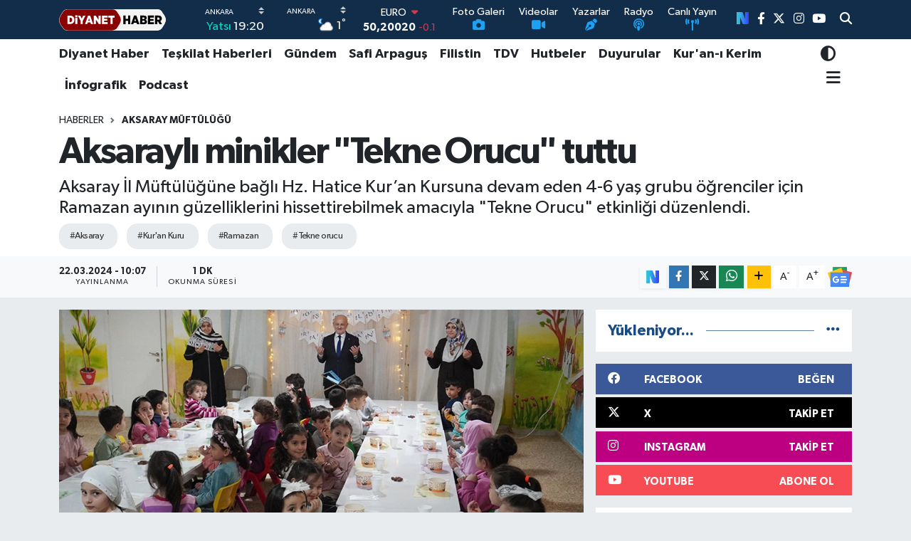

--- FILE ---
content_type: text/html; charset=UTF-8
request_url: https://www.diyanethaber.com.tr/aksarayli-minikler-tekne-orucu-tuttu
body_size: 28372
content:
<!DOCTYPE html>
<html lang="tr" data-theme="flow">
<head>
<link rel="dns-prefetch" href="//www.diyanethaber.com.tr">
<link rel="dns-prefetch" href="//diyanethabercomtr.teimg.com">
<link rel="dns-prefetch" href="//static.tebilisim.com">
<link rel="dns-prefetch" href="//mc.yandex.ru">
<link rel="dns-prefetch" href="//www.googletagmanager.com">
<link rel="dns-prefetch" href="//sosyal.teknofest.app">
<link rel="dns-prefetch" href="//www.facebook.com">
<link rel="dns-prefetch" href="//www.twitter.com">
<link rel="dns-prefetch" href="//www.instagram.com">
<link rel="dns-prefetch" href="//www.youtube.com">
<link rel="dns-prefetch" href="//www.w3.org">
<link rel="dns-prefetch" href="//x.com">
<link rel="dns-prefetch" href="//api.whatsapp.com">
<link rel="dns-prefetch" href="//www.linkedin.com">
<link rel="dns-prefetch" href="//pinterest.com">
<link rel="dns-prefetch" href="//t.me">
<link rel="dns-prefetch" href="//news.google.com">
<link rel="dns-prefetch" href="//facebook.com">
<link rel="dns-prefetch" href="//diyanet.gov.tr">
<link rel="dns-prefetch" href="//dibbys.diyanet.gov.tr">
<link rel="dns-prefetch" href="//apps.apple.com">
<link rel="dns-prefetch" href="//play.google.com">
<link rel="dns-prefetch" href="//tebilisim.com">
<link rel="dns-prefetch" href="//twitter.com">
<link rel="dns-prefetch" href="//www.google.com">
<link rel="dns-prefetch" href="//nsosyal.com">

    <meta charset="utf-8">
<title>Aksaraylı minikler &quot;Tekne Orucu&quot; tuttu - Diyanet Haber</title>
<meta name="description" content="Aksaray İl Müftülüğüne bağlı Hz. Hatice Kur’an Kursuna devam eden 4-6 yaş grubu öğrenciler için Ramazan ayının güzelliklerini hissettirebilmek amacıyla &quot;Tekne Orucu&quot; etkinliği düzenlendi.">
<meta name="keywords" content="Aksaray, Kur&#039;an Kuru, ramazan, tekne orucu">
<link rel="canonical" href="https://www.diyanethaber.com.tr/aksarayli-minikler-tekne-orucu-tuttu">
<meta name="viewport" content="width=device-width,initial-scale=1">
<meta name="X-UA-Compatible" content="IE=edge">
<meta name="robots" content="max-image-preview:large">
<meta name="theme-color" content="#122d4a">
<meta name="apple-itunes-app" content="app/diyanet-haber/id1418526206?l=tr">
<meta name="title" content="Aksaraylı minikler &quot;Tekne Orucu&quot; tuttu">
<meta name="articleSection" content="news">
<meta name="datePublished" content="2024-03-22T10:07:00+03:00">
<meta name="dateModified" content="2024-03-22T12:58:10+03:00">
<meta name="articleAuthor" content="Mehmet Öztürk">
<meta name="author" content="Mehmet Öztürk">
<link rel="amphtml" href="https://www.diyanethaber.com.tr/aksarayli-minikler-tekne-orucu-tuttu/amp">
<meta property="og:site_name" content="Diyanet Haber">
<meta property="og:title" content="Aksaraylı minikler &quot;Tekne Orucu&quot; tuttu">
<meta property="og:description" content="Aksaray İl Müftülüğüne bağlı Hz. Hatice Kur’an Kursuna devam eden 4-6 yaş grubu öğrenciler için Ramazan ayının güzelliklerini hissettirebilmek amacıyla &quot;Tekne Orucu&quot; etkinliği düzenlendi.">
<meta property="og:url" content="https://www.diyanethaber.com.tr/aksarayli-minikler-tekne-orucu-tuttu">
<meta property="og:image" content="https://diyanethabercomtr.teimg.com/crop/1280x720/diyanethaber-com-tr/uploads/2024/03/amasyali-minikler-tekne-orucu-tuttu.jpg">
<meta property="og:image:width" content="1280">
<meta property="og:image:height" content="720">
<meta property="og:image:alt" content="Aksaraylı minikler &quot;Tekne Orucu&quot; tuttu">
<meta property="og:article:published_time" content="2024-03-22T10:07:00+03:00">
<meta property="og:article:modified_time" content="2024-03-22T12:58:10+03:00">
<meta property="og:type" content="article">
<meta name="twitter:card" content="summary_large_image">
<meta name="twitter:site" content="@diyanethbr">
<meta name="twitter:title" content="Aksaraylı minikler &quot;Tekne Orucu&quot; tuttu">
<meta name="twitter:description" content="Aksaray İl Müftülüğüne bağlı Hz. Hatice Kur’an Kursuna devam eden 4-6 yaş grubu öğrenciler için Ramazan ayının güzelliklerini hissettirebilmek amacıyla &quot;Tekne Orucu&quot; etkinliği düzenlendi.">
<meta name="twitter:image" content="https://diyanethabercomtr.teimg.com/crop/1280x720/diyanethaber-com-tr/uploads/2024/03/amasyali-minikler-tekne-orucu-tuttu.jpg">
<meta name="twitter:url" content="https://www.diyanethaber.com.tr/aksarayli-minikler-tekne-orucu-tuttu">
<link rel="shortcut icon" type="image/x-icon" href="https://diyanethabercomtr.teimg.com/diyanethaber-com-tr/uploads/2023/06/logolar/diyanet-haber-favicon.png">
<link rel="manifest" href="https://www.diyanethaber.com.tr/manifest.json?v=6.6.4" />
<link rel="preload" href="https://static.tebilisim.com/flow/assets/css/font-awesome/fa-solid-900.woff2" as="font" type="font/woff2" crossorigin />
<link rel="preload" href="https://static.tebilisim.com/flow/assets/css/font-awesome/fa-brands-400.woff2" as="font" type="font/woff2" crossorigin />
<link rel="preload" href="https://static.tebilisim.com/flow/assets/css/weather-icons/font/weathericons-regular-webfont.woff2" as="font" type="font/woff2" crossorigin />
<link rel="preload" href="https://static.tebilisim.com/flow/vendor/te/fonts/gibson/Gibson-Bold.woff2" as="font" type="font/woff2" crossorigin />
<link rel="preload" href="https://static.tebilisim.com/flow/vendor/te/fonts/gibson/Gibson-BoldItalic.woff2" as="font" type="font/woff2" crossorigin />
<link rel="preload" href="https://static.tebilisim.com/flow/vendor/te/fonts/gibson/Gibson-Italic.woff2" as="font" type="font/woff2" crossorigin />
<link rel="preload" href="https://static.tebilisim.com/flow/vendor/te/fonts/gibson/Gibson-Light.woff2" as="font" type="font/woff2" crossorigin />
<link rel="preload" href="https://static.tebilisim.com/flow/vendor/te/fonts/gibson/Gibson-LightItalic.woff2" as="font" type="font/woff2" crossorigin />
<link rel="preload" href="https://static.tebilisim.com/flow/vendor/te/fonts/gibson/Gibson-SemiBold.woff2" as="font" type="font/woff2" crossorigin />
<link rel="preload" href="https://static.tebilisim.com/flow/vendor/te/fonts/gibson/Gibson-SemiBoldItalic.woff2" as="font" type="font/woff2" crossorigin />
<link rel="preload" href="https://static.tebilisim.com/flow/vendor/te/fonts/gibson/Gibson.woff2" as="font" type="font/woff2" crossorigin />


<link rel="preload" as="style" href="https://static.tebilisim.com/flow/vendor/te/fonts/gibson.css?v=6.6.4">
<link rel="stylesheet" href="https://static.tebilisim.com/flow/vendor/te/fonts/gibson.css?v=6.6.4">

<link rel="preload" as="image" href="https://diyanethabercomtr.teimg.com/crop/1280x720/diyanethaber-com-tr/uploads/2024/03/amasyali-minikler-tekne-orucu-tuttu.jpg">
<style>:root {
        --te-link-color: #333;
        --te-link-hover-color: #000;
        --te-font: "Gibson";
        --te-secondary-font: "Gibson";
        --te-h1-font-size: 51px;
        --te-color: #122d4a;
        --te-hover-color: #194c82;
        --mm-ocd-width: 85%!important; /*  Mobil Menü Genişliği */
        --swiper-theme-color: var(--te-color)!important;
        --header-13-color: #ffc107;
    }</style><link rel="preload" as="style" href="https://static.tebilisim.com/flow/assets/vendor/bootstrap/css/bootstrap.min.css?v=6.6.4">
<link rel="stylesheet" href="https://static.tebilisim.com/flow/assets/vendor/bootstrap/css/bootstrap.min.css?v=6.6.4">
<link rel="preload" as="style" href="https://static.tebilisim.com/flow/assets/css/app6.6.4.min.css">
<link rel="stylesheet" href="https://static.tebilisim.com/flow/assets/css/app6.6.4.min.css">



<script type="application/ld+json">{"@context":"https:\/\/schema.org","@type":"WebSite","url":"https:\/\/www.diyanethaber.com.tr","potentialAction":{"@type":"SearchAction","target":"https:\/\/www.diyanethaber.com.tr\/arama?q={query}","query-input":"required name=query"}}</script>

<script type="application/ld+json">{"@context":"https:\/\/schema.org","@type":"NewsMediaOrganization","url":"https:\/\/www.diyanethaber.com.tr","name":"Diyanet Haber","logo":"https:\/\/diyanethabercomtr.teimg.com\/diyanethaber-com-tr\/uploads\/2022\/11\/diyanet-haber-logo1.svg","sameAs":["https:\/\/www.facebook.com\/diyanethbr","https:\/\/www.twitter.com\/diyanethbr","https:\/\/www.youtube.com\/@diyanethbr","https:\/\/www.instagram.com\/diyanethbr"]}</script>

<script type="application/ld+json">{"@context":"https:\/\/schema.org","@graph":[{"@type":"SiteNavigationElement","name":"Ana Sayfa","url":"https:\/\/www.diyanethaber.com.tr","@id":"https:\/\/www.diyanethaber.com.tr"},{"@type":"SiteNavigationElement","name":"MAN\u015eETLER","url":"https:\/\/www.diyanethaber.com.tr\/mansetler","@id":"https:\/\/www.diyanethaber.com.tr\/mansetler"},{"@type":"SiteNavigationElement","name":"D\u00dcNYA","url":"https:\/\/www.diyanethaber.com.tr\/dunya","@id":"https:\/\/www.diyanethaber.com.tr\/dunya"},{"@type":"SiteNavigationElement","name":"K\u00dcLT\u00dcR - SANAT","url":"https:\/\/www.diyanethaber.com.tr\/kultur-sanat","@id":"https:\/\/www.diyanethaber.com.tr\/kultur-sanat"},{"@type":"SiteNavigationElement","name":"E\u011e\u0130T\u0130M","url":"https:\/\/www.diyanethaber.com.tr\/egitim","@id":"https:\/\/www.diyanethaber.com.tr\/egitim"},{"@type":"SiteNavigationElement","name":"EKONOM\u0130","url":"https:\/\/www.diyanethaber.com.tr\/ekonomi","@id":"https:\/\/www.diyanethaber.com.tr\/ekonomi"},{"@type":"SiteNavigationElement","name":"A\u0130LE","url":"https:\/\/www.diyanethaber.com.tr\/aile-1","@id":"https:\/\/www.diyanethaber.com.tr\/aile-1"},{"@type":"SiteNavigationElement","name":"MAKALELER","url":"https:\/\/www.diyanethaber.com.tr\/makaleler","@id":"https:\/\/www.diyanethaber.com.tr\/makaleler"},{"@type":"SiteNavigationElement","name":"TE\u015eK\u0130LAT HABERLER\u0130","url":"https:\/\/www.diyanethaber.com.tr\/teskilat-haberleri","@id":"https:\/\/www.diyanethaber.com.tr\/teskilat-haberleri"},{"@type":"SiteNavigationElement","name":"TDV","url":"https:\/\/www.diyanethaber.com.tr\/tdv","@id":"https:\/\/www.diyanethaber.com.tr\/tdv"},{"@type":"SiteNavigationElement","name":"HUTBELER","url":"https:\/\/www.diyanethaber.com.tr\/hutbeler","@id":"https:\/\/www.diyanethaber.com.tr\/hutbeler"},{"@type":"SiteNavigationElement","name":"G\u00dcNDEM","url":"https:\/\/www.diyanethaber.com.tr\/gundem","@id":"https:\/\/www.diyanethaber.com.tr\/gundem"},{"@type":"SiteNavigationElement","name":"DUYURULAR","url":"https:\/\/www.diyanethaber.com.tr\/duyurular","@id":"https:\/\/www.diyanethaber.com.tr\/duyurular"},{"@type":"SiteNavigationElement","name":"B\u0130L\u0130M - TEKNOLOJ\u0130","url":"https:\/\/www.diyanethaber.com.tr\/bilim-teknoloji","@id":"https:\/\/www.diyanethaber.com.tr\/bilim-teknoloji"},{"@type":"SiteNavigationElement","name":"Biyografiler","url":"https:\/\/www.diyanethaber.com.tr\/biyografiler","@id":"https:\/\/www.diyanethaber.com.tr\/biyografiler"},{"@type":"SiteNavigationElement","name":"D\u0130YANET RADYO\/TV","url":"https:\/\/www.diyanethaber.com.tr\/diyanet-radyo-tv","@id":"https:\/\/www.diyanethaber.com.tr\/diyanet-radyo-tv"},{"@type":"SiteNavigationElement","name":"D\u0130YANET DERG\u0130","url":"https:\/\/www.diyanethaber.com.tr\/diyanet-dergi","@id":"https:\/\/www.diyanethaber.com.tr\/diyanet-dergi"},{"@type":"SiteNavigationElement","name":"BASINDA BUG\u00dcN","url":"https:\/\/www.diyanethaber.com.tr\/basinda-bugun","@id":"https:\/\/www.diyanethaber.com.tr\/basinda-bugun"},{"@type":"SiteNavigationElement","name":"Ramazan","url":"https:\/\/www.diyanethaber.com.tr\/ramazan","@id":"https:\/\/www.diyanethaber.com.tr\/ramazan"},{"@type":"SiteNavigationElement","name":"D\u0130YANET HABER","url":"https:\/\/www.diyanethaber.com.tr\/diyanet-haber","@id":"https:\/\/www.diyanethaber.com.tr\/diyanet-haber"},{"@type":"SiteNavigationElement","name":"AL\u0130 ERBA\u015e","url":"https:\/\/www.diyanethaber.com.tr\/ali-erbas","@id":"https:\/\/www.diyanethaber.com.tr\/ali-erbas"},{"@type":"SiteNavigationElement","name":"\u0130HT\u0130DA HABERLER\u0130","url":"https:\/\/www.diyanethaber.com.tr\/ihtida-haberleri","@id":"https:\/\/www.diyanethaber.com.tr\/ihtida-haberleri"},{"@type":"SiteNavigationElement","name":"#KE\u015eFET","url":"https:\/\/www.diyanethaber.com.tr\/kesfet-haberleri","@id":"https:\/\/www.diyanethaber.com.tr\/kesfet-haberleri"},{"@type":"SiteNavigationElement","name":"PODCAST","url":"https:\/\/www.diyanethaber.com.tr\/podcast","@id":"https:\/\/www.diyanethaber.com.tr\/podcast"},{"@type":"SiteNavigationElement","name":"DEPREM","url":"https:\/\/www.diyanethaber.com.tr\/deprem-2023","@id":"https:\/\/www.diyanethaber.com.tr\/deprem-2023"},{"@type":"SiteNavigationElement","name":"REELS","url":"https:\/\/www.diyanethaber.com.tr\/diyanet-reels-video","@id":"https:\/\/www.diyanethaber.com.tr\/diyanet-reels-video"},{"@type":"SiteNavigationElement","name":"D\u0130YANET D\u0130J\u0130TAL","url":"https:\/\/www.diyanethaber.com.tr\/diyanet-dijital-1","@id":"https:\/\/www.diyanethaber.com.tr\/diyanet-dijital-1"},{"@type":"SiteNavigationElement","name":"SA\u011eLIK","url":"https:\/\/www.diyanethaber.com.tr\/saglik","@id":"https:\/\/www.diyanethaber.com.tr\/saglik"},{"@type":"SiteNavigationElement","name":"YA\u015eAM","url":"https:\/\/www.diyanethaber.com.tr\/yasam","@id":"https:\/\/www.diyanethaber.com.tr\/yasam"},{"@type":"SiteNavigationElement","name":"D\u0130YANET HAC-UMRE","url":"https:\/\/www.diyanethaber.com.tr\/hac-umre","@id":"https:\/\/www.diyanethaber.com.tr\/hac-umre"},{"@type":"SiteNavigationElement","name":"D\u0130YANET AKADEM\u0130","url":"https:\/\/www.diyanethaber.com.tr\/diyanet-akademi","@id":"https:\/\/www.diyanethaber.com.tr\/diyanet-akademi"},{"@type":"SiteNavigationElement","name":"D\u0130YANET eK\u0130TAP","url":"https:\/\/www.diyanethaber.com.tr\/diyanet-e-kitap","@id":"https:\/\/www.diyanethaber.com.tr\/diyanet-e-kitap"},{"@type":"SiteNavigationElement","name":"DEPREM","url":"https:\/\/www.diyanethaber.com.tr\/deprem","@id":"https:\/\/www.diyanethaber.com.tr\/deprem"},{"@type":"SiteNavigationElement","name":"D\u0130YANET GEN\u00c7L\u0130K","url":"https:\/\/www.diyanethaber.com.tr\/diyanet-genclik","@id":"https:\/\/www.diyanethaber.com.tr\/diyanet-genclik"},{"@type":"SiteNavigationElement","name":"Safi Arpagu\u015f","url":"https:\/\/www.diyanethaber.com.tr\/diyanet-isleri-baskani-prof-dr-safi-arpagus","@id":"https:\/\/www.diyanethaber.com.tr\/diyanet-isleri-baskani-prof-dr-safi-arpagus"},{"@type":"SiteNavigationElement","name":"Diyanet TV Canl\u0131 Yay\u0131n","url":"https:\/\/www.diyanethaber.com.tr\/diyanet-tv-canli-yayin","@id":"https:\/\/www.diyanethaber.com.tr\/diyanet-tv-canli-yayin"},{"@type":"SiteNavigationElement","name":"Medine Canl\u0131 Yay\u0131n (Mescid-i Nebi)","url":"https:\/\/www.diyanethaber.com.tr\/medine-canli-yayin-mescid-i-nebi","@id":"https:\/\/www.diyanethaber.com.tr\/medine-canli-yayin-mescid-i-nebi"},{"@type":"SiteNavigationElement","name":"Diyanet Radyo","url":"https:\/\/www.diyanethaber.com.tr\/diyanet-radyo","@id":"https:\/\/www.diyanethaber.com.tr\/diyanet-radyo"},{"@type":"SiteNavigationElement","name":"\u0130leti\u015fim","url":"https:\/\/www.diyanethaber.com.tr\/iletisim","@id":"https:\/\/www.diyanethaber.com.tr\/iletisim"},{"@type":"SiteNavigationElement","name":"Diyanet Dijital","url":"https:\/\/www.diyanethaber.com.tr\/diyanet-dijital","@id":"https:\/\/www.diyanethaber.com.tr\/diyanet-dijital"},{"@type":"SiteNavigationElement","name":"Gizlilik S\u00f6zle\u015fmesi","url":"https:\/\/www.diyanethaber.com.tr\/gizlilik-sozlesmesi","@id":"https:\/\/www.diyanethaber.com.tr\/gizlilik-sozlesmesi"},{"@type":"SiteNavigationElement","name":"Mekke Canl\u0131 Yay\u0131n (Kabe)","url":"https:\/\/www.diyanethaber.com.tr\/mekke-canli-yayin-kabe","@id":"https:\/\/www.diyanethaber.com.tr\/mekke-canli-yayin-kabe"},{"@type":"SiteNavigationElement","name":"Diyanet Kuran Radyo","url":"https:\/\/www.diyanethaber.com.tr\/diyanet-kuran-radyo","@id":"https:\/\/www.diyanethaber.com.tr\/diyanet-kuran-radyo"},{"@type":"SiteNavigationElement","name":"Diyanet Risalet Radyo","url":"https:\/\/www.diyanethaber.com.tr\/diyanet-risalet-radyo","@id":"https:\/\/www.diyanethaber.com.tr\/diyanet-risalet-radyo"},{"@type":"SiteNavigationElement","name":"Yazarlar","url":"https:\/\/www.diyanethaber.com.tr\/yazarlar","@id":"https:\/\/www.diyanethaber.com.tr\/yazarlar"},{"@type":"SiteNavigationElement","name":"Foto Galeri","url":"https:\/\/www.diyanethaber.com.tr\/foto-galeri","@id":"https:\/\/www.diyanethaber.com.tr\/foto-galeri"},{"@type":"SiteNavigationElement","name":"Video Galeri","url":"https:\/\/www.diyanethaber.com.tr\/video","@id":"https:\/\/www.diyanethaber.com.tr\/video"},{"@type":"SiteNavigationElement","name":"Biyografiler","url":"https:\/\/www.diyanethaber.com.tr\/biyografi","@id":"https:\/\/www.diyanethaber.com.tr\/biyografi"},{"@type":"SiteNavigationElement","name":"Vefatlar","url":"https:\/\/www.diyanethaber.com.tr\/vefat","@id":"https:\/\/www.diyanethaber.com.tr\/vefat"},{"@type":"SiteNavigationElement","name":"R\u00f6portajlar","url":"https:\/\/www.diyanethaber.com.tr\/roportaj","@id":"https:\/\/www.diyanethaber.com.tr\/roportaj"},{"@type":"SiteNavigationElement","name":"Anketler","url":"https:\/\/www.diyanethaber.com.tr\/anketler","@id":"https:\/\/www.diyanethaber.com.tr\/anketler"},{"@type":"SiteNavigationElement","name":"Akyurt Bug\u00fcn, Yar\u0131n ve 1 Haftal\u0131k Hava Durumu Tahmini","url":"https:\/\/www.diyanethaber.com.tr\/akyurt-hava-durumu","@id":"https:\/\/www.diyanethaber.com.tr\/akyurt-hava-durumu"},{"@type":"SiteNavigationElement","name":"Akyurt Namaz Vakitleri","url":"https:\/\/www.diyanethaber.com.tr\/akyurt-namaz-vakitleri","@id":"https:\/\/www.diyanethaber.com.tr\/akyurt-namaz-vakitleri"},{"@type":"SiteNavigationElement","name":"Puan Durumu ve Fikst\u00fcr","url":"https:\/\/www.diyanethaber.com.tr\/futbol\/super-lig-puan-durumu-ve-fikstur","@id":"https:\/\/www.diyanethaber.com.tr\/futbol\/super-lig-puan-durumu-ve-fikstur"}]}</script>

<script type="application/ld+json">{"@context":"https:\/\/schema.org","@type":"BreadcrumbList","itemListElement":[{"@type":"ListItem","position":1,"item":{"@type":"Thing","@id":"https:\/\/www.diyanethaber.com.tr","name":"Haberler"}},{"@type":"ListItem","position":2,"item":{"@type":"Thing","@id":"https:\/\/www.diyanethaber.com.tr\/aksaray-muftulugu","name":"Aksaray M\u00fcft\u00fcl\u00fc\u011f\u00fc"}},{"@type":"ListItem","position":3,"item":{"@type":"Thing","@id":"https:\/\/www.diyanethaber.com.tr\/aksarayli-minikler-tekne-orucu-tuttu","name":"Aksarayl\u0131 minikler \"Tekne Orucu\" tuttu"}}]}</script>
<script type="application/ld+json">{"@context":"https:\/\/schema.org","@type":"NewsArticle","headline":"Aksarayl\u0131 minikler \"Tekne Orucu\" tuttu","articleSection":"Aksaray M\u00fcft\u00fcl\u00fc\u011f\u00fc","dateCreated":"2024-03-22T10:07:00+03:00","datePublished":"2024-03-22T10:07:00+03:00","dateModified":"2024-03-22T12:58:10+03:00","wordCount":88,"genre":"news","mainEntityOfPage":{"@type":"WebPage","@id":"https:\/\/www.diyanethaber.com.tr\/aksarayli-minikler-tekne-orucu-tuttu"},"articleBody":"\u0130l M\u00fcft\u00fcs\u00fc Veysel I\u015f\u0131ldar, M\u00fcft\u00fc Yard\u0131mc\u0131s\u0131 Raziye Bozova, Kurs y\u00f6neticileri, hocalar\u0131 ve yakla\u015f\u0131k 50 \u00f6\u011frenciden olu\u015fan 4-6 ya\u015f grubu \u00e7ocuklar\u0131n kat\u0131ld\u0131\u011f\u0131 etkinlikte, \u00e7ocuklar ilk oru\u00e7lar\u0131n\u0131 tutarak, \u00f6\u011fle vaktinin girmesiyle birlikte haz\u0131rlanan ikraml\u0131klar ile iftarlar\u0131n\u0131 yapt\u0131.\r\n\r\n\r\n\r\nB\u00f6yle bir etkinli\u011fin \u00e7ocuklar \u00fczerinde olumlu etkileri olaca\u011f\u0131n\u0131 ve \u00e7ocuklar\u0131n Ramazan ay\u0131n\u0131 daha iyi anlayabileceklerini hat\u0131rlatan \u0130l M\u00fcft\u00fcs\u00fc I\u015f\u0131ldar, minik \u00f6\u011frencilerin Ramazan sevincine ortak olarak yemek \u00f6ncesi dua etti.\r\n\r\n","description":"Aksaray \u0130l M\u00fcft\u00fcl\u00fc\u011f\u00fcne ba\u011fl\u0131 Hz. Hatice Kur\u2019an Kursuna devam eden 4-6 ya\u015f grubu \u00f6\u011frenciler i\u00e7in Ramazan ay\u0131n\u0131n g\u00fczelliklerini hissettirebilmek amac\u0131yla \"Tekne Orucu\" etkinli\u011fi d\u00fczenlendi.","inLanguage":"tr-TR","keywords":["Aksaray","Kur'an Kuru","ramazan","tekne orucu"],"image":{"@type":"ImageObject","url":"https:\/\/diyanethabercomtr.teimg.com\/crop\/1280x720\/diyanethaber-com-tr\/uploads\/2024\/03\/amasyali-minikler-tekne-orucu-tuttu.jpg","width":"1280","height":"720","caption":"Aksarayl\u0131 minikler \"Tekne Orucu\" tuttu"},"publishingPrinciples":"https:\/\/www.diyanethaber.com.tr\/gizlilik-sozlesmesi","isFamilyFriendly":"http:\/\/schema.org\/True","isAccessibleForFree":"http:\/\/schema.org\/True","publisher":{"@type":"Organization","name":"Diyanet Haber","image":"https:\/\/diyanethabercomtr.teimg.com\/diyanethaber-com-tr\/uploads\/2022\/11\/diyanet-haber-logo1.svg","logo":{"@type":"ImageObject","url":"https:\/\/diyanethabercomtr.teimg.com\/diyanethaber-com-tr\/uploads\/2022\/11\/diyanet-haber-logo1.svg","width":"640","height":"375"}},"author":{"@type":"Person","name":"Mehmet \u00d6zt\u00fcrk","honorificPrefix":"","jobTitle":"","url":null}}</script>
<script data-cfasync="false" src="https://static.tebilisim.com/flow/assets/js/dark-mode.js?v=6.6.4"></script>





<script>
//$(document).ready(() => {$('#preRequisites').remove();$('#mainTarget').remove();$('#mainTarget').remove()})
</script>


<script>
  window.dataLayer = window.dataLayer || [];
  function gtag(){dataLayer.push(arguments);}
  gtag('js', new Date());
  gtag('config', 'UA-54207713-9');
</script>

<script type="text/javascript" >
   (function(m,e,t,r,i,k,a){m[i]=m[i]||function(){(m[i].a=m[i].a||[]).push(arguments)};
   m[i].l=1*new Date();k=e.createElement(t),a=e.getElementsByTagName(t)[0],k.async=1,k.src=r,a.parentNode.insertBefore(k,a)})
   (window, document, "script", "https://mc.yandex.ru/metrika/tag.js", "ym");
   ym(56911441, "init", {
        clickmap:true,
        trackLinks:true,
        accurateTrackBounce:true,
        webvisor:true
   });
   </script>



<script async data-cfasync="false"
	src="https://www.googletagmanager.com/gtag/js?id=G-WCH24NGVYX"></script>
<script data-cfasync="false">
	window.dataLayer = window.dataLayer || [];
	  function gtag(){dataLayer.push(arguments);}
	  gtag('js', new Date());
	  gtag('config', 'G-WCH24NGVYX');
</script>




</head>




<body class="d-flex flex-column min-vh-100">

    <div data-pagespeed="true"><a style="display:none;" rel="me" href="https://sosyal.teknofest.app/@diyanethbr">Test</a></div>
    

    <header class="header-8">
    <nav class="top-header navbar navbar-expand-lg navbar-dark bg-te-color py-1">
        <div class="container">
                            <a class="navbar-brand me-0" href="/" title="Diyanet Haber">
                <img src="https://diyanethabercomtr.teimg.com/diyanethaber-com-tr/uploads/2022/11/diyanet-haber-logo1.svg" alt="Diyanet Haber" width="150" height="40" class="light-mode img-fluid flow-logo">
<img src="https://diyanethabercomtr.teimg.com/diyanethaber-com-tr/uploads/2022/11/diyanet-haber-logo1.svg" alt="Diyanet Haber" width="150" height="40" class="dark-mode img-fluid flow-logo d-none">

            </a>
            
            <div class="header-widgets d-lg-flex justify-content-end align-items-center d-none">

                                    <!-- HAVA DURUMU -->

<input type="hidden" name="widget_setting_weathercity" value="39.78052450,32.71813750" />

    
        
        <div class="prayer-top d-none d-lg-flex justify-content-between flex-column">
            <select class="form-select border-0 bg-transparent text-white" name="city" onchange="window.location.href=this.value">
            <option value="/adana-namaz-vakitleri" >Adana</option>
            <option value="/adiyaman-namaz-vakitleri" >Adıyaman</option>
            <option value="/afyonkarahisar-namaz-vakitleri" >Afyonkarahisar</option>
            <option value="/agri-namaz-vakitleri" >Ağrı</option>
            <option value="/aksaray-namaz-vakitleri" >Aksaray</option>
            <option value="/amasya-namaz-vakitleri" >Amasya</option>
            <option value="/ankara-namaz-vakitleri"  selected >Ankara</option>
            <option value="/antalya-namaz-vakitleri" >Antalya</option>
            <option value="/ardahan-namaz-vakitleri" >Ardahan</option>
            <option value="/artvin-namaz-vakitleri" >Artvin</option>
            <option value="/aydin-namaz-vakitleri" >Aydın</option>
            <option value="/balikesir-namaz-vakitleri" >Balıkesir</option>
            <option value="/bartin-namaz-vakitleri" >Bartın</option>
            <option value="/batman-namaz-vakitleri" >Batman</option>
            <option value="/bayburt-namaz-vakitleri" >Bayburt</option>
            <option value="/bilecik-namaz-vakitleri" >Bilecik</option>
            <option value="/bingol-namaz-vakitleri" >Bingöl</option>
            <option value="/bitlis-namaz-vakitleri" >Bitlis</option>
            <option value="/bolu-namaz-vakitleri" >Bolu</option>
            <option value="/burdur-namaz-vakitleri" >Burdur</option>
            <option value="/bursa-namaz-vakitleri" >Bursa</option>
            <option value="/canakkale-namaz-vakitleri" >Çanakkale</option>
            <option value="/cankiri-namaz-vakitleri" >Çankırı</option>
            <option value="/corum-namaz-vakitleri" >Çorum</option>
            <option value="/denizli-namaz-vakitleri" >Denizli</option>
            <option value="/diyarbakir-namaz-vakitleri" >Diyarbakır</option>
            <option value="/duzce-namaz-vakitleri" >Düzce</option>
            <option value="/edirne-namaz-vakitleri" >Edirne</option>
            <option value="/elazig-namaz-vakitleri" >Elazığ</option>
            <option value="/erzincan-namaz-vakitleri" >Erzincan</option>
            <option value="/erzurum-namaz-vakitleri" >Erzurum</option>
            <option value="/eskisehir-namaz-vakitleri" >Eskişehir</option>
            <option value="/gaziantep-namaz-vakitleri" >Gaziantep</option>
            <option value="/giresun-namaz-vakitleri" >Giresun</option>
            <option value="/gumushane-namaz-vakitleri" >Gümüşhane</option>
            <option value="/hakkari-namaz-vakitleri" >Hakkâri</option>
            <option value="/hatay-namaz-vakitleri" >Hatay</option>
            <option value="/igdir-namaz-vakitleri" >Iğdır</option>
            <option value="/isparta-namaz-vakitleri" >Isparta</option>
            <option value="/istanbul-namaz-vakitleri" >İstanbul</option>
            <option value="/izmir-namaz-vakitleri" >İzmir</option>
            <option value="/kahramanmaras-namaz-vakitleri" >Kahramanmaraş</option>
            <option value="/karabuk-namaz-vakitleri" >Karabük</option>
            <option value="/karaman-namaz-vakitleri" >Karaman</option>
            <option value="/kars-namaz-vakitleri" >Kars</option>
            <option value="/kastamonu-namaz-vakitleri" >Kastamonu</option>
            <option value="/kayseri-namaz-vakitleri" >Kayseri</option>
            <option value="/kilis-namaz-vakitleri" >Kilis</option>
            <option value="/kirikkale-namaz-vakitleri" >Kırıkkale</option>
            <option value="/kirklareli-namaz-vakitleri" >Kırklareli</option>
            <option value="/kirsehir-namaz-vakitleri" >Kırşehir</option>
            <option value="/kocaeli-namaz-vakitleri" >Kocaeli</option>
            <option value="/konya-namaz-vakitleri" >Konya</option>
            <option value="/kutahya-namaz-vakitleri" >Kütahya</option>
            <option value="/malatya-namaz-vakitleri" >Malatya</option>
            <option value="/manisa-namaz-vakitleri" >Manisa</option>
            <option value="/mardin-namaz-vakitleri" >Mardin</option>
            <option value="/mersin-namaz-vakitleri" >Mersin</option>
            <option value="/mugla-namaz-vakitleri" >Muğla</option>
            <option value="/mus-namaz-vakitleri" >Muş</option>
            <option value="/nevsehir-namaz-vakitleri" >Nevşehir</option>
            <option value="/nigde-namaz-vakitleri" >Niğde</option>
            <option value="/ordu-namaz-vakitleri" >Ordu</option>
            <option value="/osmaniye-namaz-vakitleri" >Osmaniye</option>
            <option value="/rize-namaz-vakitleri" >Rize</option>
            <option value="/sakarya-namaz-vakitleri" >Sakarya</option>
            <option value="/samsun-namaz-vakitleri" >Samsun</option>
            <option value="/sanliurfa-namaz-vakitleri" >Şanlıurfa</option>
            <option value="/siirt-namaz-vakitleri" >Siirt</option>
            <option value="/sinop-namaz-vakitleri" >Sinop</option>
            <option value="/sivas-namaz-vakitleri" >Sivas</option>
            <option value="/sirnak-namaz-vakitleri" >Şırnak</option>
            <option value="/tekirdag-namaz-vakitleri" >Tekirdağ</option>
            <option value="/tokat-namaz-vakitleri" >Tokat</option>
            <option value="/trabzon-namaz-vakitleri" >Trabzon</option>
            <option value="/tunceli-namaz-vakitleri" >Tunceli</option>
            <option value="/usak-namaz-vakitleri" >Uşak</option>
            <option value="/van-namaz-vakitleri" >Van</option>
            <option value="/yalova-namaz-vakitleri" >Yalova</option>
            <option value="/yozgat-namaz-vakitleri" >Yozgat</option>
            <option value="/zonguldak-namaz-vakitleri" >Zonguldak</option>
    </select>

                        <div class="text-white text-end"> <span class="text-cyan">Yatsı</span> 19:20
            </div>
                    </div>
        <div class="weather-top weather-widget d-none d-lg-flex justify-content-between flex-column">
            <div class="weather">
                <select class="form-select border-0 bg-transparent text-white" name="city">
        <option value="37.26123150,35.39050460" >Adana</option>
        <option value="37.90782910,38.48499230" >Adıyaman</option>
        <option value="38.73910990,30.71200230" >Afyonkarahisar</option>
        <option value="39.62692180,43.02159650" >Ağrı</option>
        <option value="38.33520430,33.97500180" >Aksaray</option>
        <option value="40.65166080,35.90379660" >Amasya</option>
        <option value="39.78052450,32.71813750"  selected >Ankara</option>
        <option value="37.09516720,31.07937050" >Antalya</option>
        <option value="41.11129640,42.78316740" >Ardahan</option>
        <option value="41.07866400,41.76282230" >Artvin</option>
        <option value="37.81170330,28.48639630" >Aydın</option>
        <option value="39.76167820,28.11226790" >Balıkesir</option>
        <option value="41.58105090,32.46097940" >Bartın</option>
        <option value="37.83624960,41.36057390" >Batman</option>
        <option value="40.26032000,40.22804800" >Bayburt</option>
        <option value="40.05665550,30.06652360" >Bilecik</option>
        <option value="39.06263540,40.76960950" >Bingöl</option>
        <option value="38.65231330,42.42020280" >Bitlis</option>
        <option value="40.57597660,31.57880860" >Bolu</option>
        <option value="37.46126690,30.06652360" >Burdur</option>
        <option value="40.06554590,29.23207840" >Bursa</option>
        <option value="40.05101040,26.98524220" >Çanakkale</option>
        <option value="40.53690730,33.58838930" >Çankırı</option>
        <option value="40.49982110,34.59862630" >Çorum</option>
        <option value="37.61283950,29.23207840" >Denizli</option>
        <option value="38.10663720,40.54268960" >Diyarbakır</option>
        <option value="40.87705310,31.31927130" >Düzce</option>
        <option value="41.15172220,26.51379640" >Edirne</option>
        <option value="38.49648040,39.21990290" >Elazığ</option>
        <option value="39.76819140,39.05013060" >Erzincan</option>
        <option value="40.07467990,41.66945620" >Erzurum</option>
        <option value="39.63296570,31.26263660" >Eskişehir</option>
        <option value="37.07638820,37.38272340" >Gaziantep</option>
        <option value="40.64616720,38.59355110" >Giresun</option>
        <option value="40.28036730,39.31432530" >Gümüşhane</option>
        <option value="37.44593190,43.74498410" >Hakkâri</option>
        <option value="36.40184880,36.34980970" >Hatay</option>
        <option value="39.88798410,44.00483650" >Iğdır</option>
        <option value="38.02114640,31.07937050" >Isparta</option>
        <option value="41.16343020,28.76644080" >İstanbul</option>
        <option value="38.35916930,27.26761160" >İzmir</option>
        <option value="37.75030360,36.95410700" >Kahramanmaraş</option>
        <option value="41.18748900,32.74174190" >Karabük</option>
        <option value="37.24363360,33.61757700" >Karaman</option>
        <option value="40.28076360,42.99195270" >Kars</option>
        <option value="41.41038630,33.69983340" >Kastamonu</option>
        <option value="38.62568540,35.74068820" >Kayseri</option>
        <option value="36.82047750,37.16873390" >Kilis</option>
        <option value="39.88768780,33.75552480" >Kırıkkale</option>
        <option value="41.72597950,27.48383900" >Kırklareli</option>
        <option value="39.22689050,33.97500180" >Kırşehir</option>
        <option value="40.85327040,29.88152030" >Kocaeli</option>
        <option value="37.98381340,32.71813750" >Konya</option>
        <option value="39.35813700,29.60354950" >Kütahya</option>
        <option value="38.40150570,37.95362980" >Malatya</option>
        <option value="38.84193730,28.11226790" >Manisa</option>
        <option value="37.34429290,40.61964870" >Mardin</option>
        <option value="36.81208580,34.64147500" >Mersin</option>
        <option value="37.18358190,28.48639630" >Muğla</option>
        <option value="38.94618880,41.75389310" >Muş</option>
        <option value="38.69393990,34.68565090" >Nevşehir</option>
        <option value="38.09930860,34.68565090" >Niğde</option>
        <option value="40.79905800,37.38990050" >Ordu</option>
        <option value="37.21302580,36.17626150" >Osmaniye</option>
        <option value="40.95814970,40.92269850" >Rize</option>
        <option value="40.78885500,30.40595400" >Sakarya</option>
        <option value="41.18648590,36.13226780" >Samsun</option>
        <option value="37.35691020,39.15436770" >Şanlıurfa</option>
        <option value="37.86588620,42.14945230" >Siirt</option>
        <option value="41.55947490,34.85805320" >Sinop</option>
        <option value="39.44880390,37.12944970" >Sivas</option>
        <option value="37.41874810,42.49183380" >Şırnak</option>
        <option value="41.11212270,27.26761160" >Tekirdağ</option>
        <option value="40.39027130,36.62518630" >Tokat</option>
        <option value="40.79924100,39.58479440" >Trabzon</option>
        <option value="39.30735540,39.43877780" >Tunceli</option>
        <option value="38.54313190,29.23207840" >Uşak</option>
        <option value="38.36794170,43.71827870" >Van</option>
        <option value="40.57759860,29.20883030" >Yalova</option>
        <option value="39.72719790,35.10778580" >Yozgat</option>
        <option value="41.31249170,31.85982510" >Zonguldak</option>
    </select>




            </div>
            <div class="weather-degree text-light text-end">
                <img src="//cdn.weatherapi.com/weather/64x64/night/116.png" class="condition" width="26" height="26" alt="1"/>
                <span class="degree text-white">1</span><sup>°</sup>
            </div>
        </div>

    
<div data-location='{"city":"TUXX0014"}' class="d-none"></div>


                    <!-- PİYASALAR -->
        <div class="parite-top position-relative overflow-hidden" style="height: 40px;">
        <div class="newsticker">
            <ul class="newsticker__h4 list-unstyled text-white small" data-header="8">
                <li class="newsticker__item dollar">
                    <div>DOLAR <i class="fa fa-caret-up text-success ms-1"></i> </div>
                    <div class="fw-bold d-inline-block">43,27890</div><span
                        class="text-success d-inline-block ms-1">0.22</span>
                </li>
                <li class="newsticker__item euro">
                    <div>EURO <i class="fa fa-caret-down text-danger ms-1"></i> </div>
                    <div class="fw-bold d-inline-block">50,20020</div><span
                        class="text-danger d-inline-block ms-1">-0.1</span>
                </li>
                <li class="newsticker__item sterlin">
                    <div>STERLİN <i class="fa fa-caret-down text-danger ms-1"></i> </div>
                    <div class="fw-bold d-inline-block">57,91460</div><span
                        class="text-danger d-inline-block ms-1">-0.02</span>
                </li>
                <li class="newsticker__item altin">
                    <div>G.ALTIN <i class="fa fa-caret-minus text-success ms-1"></i> </div>
                    <div class="fw-bold d-inline-block">6375,38000</div><span
                        class="text-success d-inline-block ms-1">0</span>
                </li>
                <li class="newsticker__item bist">
                    <div>BİST100 <i class="fa fa-caret-up text-success ms-1"></i></div>
                    <div class="fw-bold d-inline-block">12.669,00</div><span class="text-success d-inline-block ms-1">170</span>
                </li>
                <li class="newsticker__item btc">
                    <div>BITCOIN <i class="fa fa-caret-down text-danger ms-1"></i> </div>
                    <div class="fw-bold d-inline-block">95.041,92</div><span class="text-danger d-inline-block ms-1">-0.36</span>
                </li>
            </ul>
        </div>
    </div>
    

                                <div class="0">
    <a href="/foto-galeri" class="text-center d-block mt-1 text-light" target="_blank" title="Foto Galeri">
        <div class="small text-white lh-1">Foto Galeri</div>
        <i class="fa fa-camera text-blue"></i>    </a>
</div>
<div class="1">
    <a href="/video" class="text-center d-block mt-1 text-light" target="_blank" title="Videolar">
        <div class="small text-white lh-1">Videolar</div>
        <i class="fa fa-video text-blue"></i>    </a>
</div>
<div class="2">
    <a href="/yazarlar" class="text-center d-block mt-1 text-light" target="_blank" title="Yazarlar">
        <div class="small text-white lh-1">Yazarlar</div>
        <i class="fa fa-pen-nib text-blue"></i>    </a>
</div>
<div class="3">
    <a href="https://www.diyanethaber.com.tr/diyanet-radyo" class="text-center d-block mt-1 " target="_self" title="Radyo">
        <div class="small text-white lh-1">Radyo</div>
        <i class="fa fa-podcast text-blue"></i>    </a>
</div>
<div class="4">
    <a href="https://www.diyanethaber.com.tr/diyanet-tv-canli-yayin" class="text-center d-block mt-1 " target="_self" title="Canlı Yayın">
        <div class="small text-white lh-1">Canlı Yayın</div>
        <i class="fa fa-broadcast-tower text-blue"></i>    </a>
</div>


                <div class="top-social-media">
                                        <a href="https://www.facebook.com/diyanethbr" class="ms-2" target="_blank" rel="nofollow noreferrer noopener"><i class="fab fa-facebook-f text-white"></i></a>
                                                            <a href="https://www.twitter.com/diyanethbr" class="ms-2" target="_blank" rel="nofollow noreferrer noopener"><i class="fab fa-x-twitter text-white"></i></a>
                                                            <a href="https://www.instagram.com/diyanethbr" class="ms-2" target="_blank" rel="nofollow noreferrer noopener"><i class="fab fa-instagram text-white"></i></a>
                                                                                <a href="https://www.youtube.com/@diyanethbr" class="ms-2" target="_blank" rel="nofollow noreferrer noopener"><i class="fab fa-youtube text-white"></i></a>
                                                            <a href="https://sosyal.teknofest.app/@diyanethbr" class="ms-2" target="_blank" rel="nofollow noreferrer noopener"><img src="https://www.diyanethaber.com.tr/themes/flow/assets/img/next-social-media-logo.png" class="me-1" style="height: 1em;" alt="Next" loading="lazy"></a>
                                    </div>
                <div class="search-top">
                    <a href="/arama" class="d-block" title="Ara">
                        <i class="fa fa-search text-white"></i>
                    </a>
                </div>
            </div>
            <ul class="nav d-lg-none px-2">
                <li class="nav-item dropdown ">
    <a href="#" class="me-2 text-white " data-bs-toggle="dropdown" data-bs-display="static">
        <i class="fas fa-adjust fa-lg theme-icon-active"></i>
    </a>
    <ul class="dropdown-menu min-w-auto dropdown-menu-end shadow-none border-0 rounded-0">
        <li>
            <button type="button" class="dropdown-item d-flex align-items-center active" data-bs-theme-value="light">
                <i class="fa fa-sun me-1 mode-switch"></i>
                Açık
            </button>
        </li>
        <li>
            <button type="button" class="dropdown-item d-flex align-items-center" data-bs-theme-value="dark">
                <i class="fa fa-moon me-1 mode-switch"></i>
                Koyu
            </button>
        </li>
        <li>
            <button type="button" class="dropdown-item d-flex align-items-center" data-bs-theme-value="auto">
                <i class="fas fa-adjust me-1 mode-switch"></i>
                Sistem
            </button>
        </li>
    </ul>
</li>

                <li class="nav-item"><a href="/arama" class="me-2 text-white" title="Ara"><i class="fa fa-search fa-lg"></i></a></li>
                <li class="nav-item"><a href="#menu" title="Ana Menü" class="text-white"><i class="fa fa-bars fa-lg"></i></a></li>
            </ul>
        </div>
    </nav>
    <div class="main-menu navbar navbar-expand-lg d-none d-lg-block bg-white">
        <div class="container">
            <ul  class="nav fw-semibold">
        <li class="nav-item   ">
        <a href="/diyanet-haber" class="nav-link text-dark" target="_self" title="Diyanet Haber">Diyanet Haber</a>
        
    </li>
        <li class="nav-item   ">
        <a href="/teskilat-haberleri" class="nav-link text-dark" target="_self" title="Teşkilat Haberleri">Teşkilat Haberleri</a>
        
    </li>
        <li class="nav-item   ">
        <a href="/gundem" class="nav-link text-dark" target="_self" title="Gündem">Gündem</a>
        
    </li>
        <li class="nav-item   ">
        <a href="/diyanet-isleri-baskani-prof-dr-safi-arpagus" class="nav-link text-dark" target="_self" title="Safi Arpaguş">Safi Arpaguş</a>
        
    </li>
        <li class="nav-item   ">
        <a href="/filistin" class="nav-link text-dark" target="_self" title="Filistin">Filistin</a>
        
    </li>
        <li class="nav-item   ">
        <a href="/tdv" class="nav-link text-dark" target="_self" title="TDV">TDV</a>
        
    </li>
        <li class="nav-item   ">
        <a href="/hutbeler" class="nav-link text-dark" target="_self" title="Hutbeler">Hutbeler</a>
        
    </li>
        <li class="nav-item   ">
        <a href="/duyurular" class="nav-link text-dark" target="_self" title="Duyurular">Duyurular</a>
        
    </li>
        <li class="nav-item   ">
        <a href="/diyanet-kuran-i-kerim" class="nav-link text-dark" target="_self" title="Kur&#039;an-ı Kerim">Kur&#039;an-ı Kerim</a>
        
    </li>
        <li class="nav-item   ">
        <a href="/infografik-diyanet" class="nav-link text-dark" target="_self" title="İnfografik">İnfografik</a>
        
    </li>
        <li class="nav-item   ">
        <a href="/podcast" class="nav-link text-dark" target="_blank" title="Podcast">Podcast</a>
        
    </li>
    </ul>

            <ul class="navigation-menu nav d-flex align-items-center">
                <li class="nav-item dropdown d-none d-lg-block">
    <a href="#" class="text-dark " data-bs-toggle="dropdown" data-bs-display="static">
        <i class="fas fa-adjust fa-lg theme-icon-active"></i>
    </a>
    <ul class="dropdown-menu min-w-auto dropdown-menu-end shadow-none border-0 rounded-0">
        <li>
            <button type="button" class="dropdown-item d-flex align-items-center active" data-bs-theme-value="light">
                <i class="fa fa-sun me-1 mode-switch"></i>
                Açık
            </button>
        </li>
        <li>
            <button type="button" class="dropdown-item d-flex align-items-center" data-bs-theme-value="dark">
                <i class="fa fa-moon me-1 mode-switch"></i>
                Koyu
            </button>
        </li>
        <li>
            <button type="button" class="dropdown-item d-flex align-items-center" data-bs-theme-value="auto">
                <i class="fas fa-adjust me-1 mode-switch"></i>
                Sistem
            </button>
        </li>
    </ul>
</li>

                <li class="nav-item dropdown position-static">
                    <a class="nav-link pe-0 text-dark" data-bs-toggle="dropdown" href="#" aria-haspopup="true"
                        aria-expanded="false" title="Ana Menü">
                        <i class="fa fa-bars fa-lg"></i>
                    </a>
                    <div class="mega-menu dropdown-menu dropdown-menu-end text-capitalize shadow-lg border-0 rounded-0">

    <div class="row g-3 small p-3">

                <div class="col">
            <div class="extra-sections bg-light p-3 border">
                <a href="https://www.diyanethaber.com.tr/ankara-nobetci-eczaneler" title="Nöbetçi Eczaneler" class="d-block border-bottom pb-2 mb-2" target="_self"><i class="fa-solid fa-capsules me-2"></i>Nöbetçi Eczaneler</a>
<a href="https://www.diyanethaber.com.tr/ankara-hava-durumu" title="Hava Durumu" class="d-block border-bottom pb-2 mb-2" target="_self"><i class="fa-solid fa-cloud-sun me-2"></i>Hava Durumu</a>
<a href="https://www.diyanethaber.com.tr/ankara-namaz-vakitleri" title="Namaz Vakitleri" class="d-block border-bottom pb-2 mb-2" target="_self"><i class="fa-solid fa-mosque me-2"></i>Namaz Vakitleri</a>
<a href="https://www.diyanethaber.com.tr/ankara-trafik-durumu" title="Trafik Durumu" class="d-block border-bottom pb-2 mb-2" target="_self"><i class="fa-solid fa-car me-2"></i>Trafik Durumu</a>
<a href="https://www.diyanethaber.com.tr/futbol/super-lig-puan-durumu-ve-fikstur" title="Süper Lig Puan Durumu ve Fikstür" class="d-block border-bottom pb-2 mb-2" target="_self"><i class="fa-solid fa-chart-bar me-2"></i>Süper Lig Puan Durumu ve Fikstür</a>
<a href="https://www.diyanethaber.com.tr/tum-mansetler" title="Tüm Manşetler" class="d-block border-bottom pb-2 mb-2" target="_self"><i class="fa-solid fa-newspaper me-2"></i>Tüm Manşetler</a>
<a href="https://www.diyanethaber.com.tr/sondakika-haberleri" title="Son Dakika Haberleri" class="d-block border-bottom pb-2 mb-2" target="_self"><i class="fa-solid fa-bell me-2"></i>Son Dakika Haberleri</a>

            </div>
        </div>
        
        <div class="col">
        <a href="/diyanet-dijital" class="d-block border-bottom  pb-2 mb-2" target="_self" title="Diyanet Dijital">Diyanet Dijital</a>
            <a href="/kesfet-haberleri" class="d-block border-bottom  pb-2 mb-2" target="_blank" title="#Keşfet">#Keşfet</a>
            <a href="/diyanet-genclik" class="d-block border-bottom  pb-2 mb-2" target="_self" title="DİYANET GENÇLİK">DİYANET GENÇLİK</a>
            <a href="/diyanet-akademi" class="d-block border-bottom  pb-2 mb-2" target="_self" title="DİYANET AKADEMİ">DİYANET AKADEMİ</a>
            <a href="/dunya" class="d-block border-bottom  pb-2 mb-2" target="_self" title="DÜNYA">DÜNYA</a>
            <a href="/deprem-2023" class="d-block border-bottom  pb-2 mb-2" target="_self" title="DEPREM">DEPREM</a>
            <a href="/hac-umre" class="d-block  pb-2 mb-2" target="_self" title="HAC-UMRE">HAC-UMRE</a>
        </div><div class="col">
            <a href="/diyanet-e-kitap" class="d-block border-bottom  pb-2 mb-2" target="_self" title="DİYANET eKİTAP">DİYANET eKİTAP</a>
            <a href="https://www.diyanethaber.com.tr/edergi" class="d-block border-bottom  pb-2 mb-2" target="_blank" title="Diyanet Dergi">Diyanet Dergi</a>
            <a href="/diyanet-radyo-tv" class="d-block border-bottom  pb-2 mb-2" target="_self" title="Diyanet Radyo/TV">Diyanet Radyo/TV</a>
            <a href="/aile-1" class="d-block border-bottom  pb-2 mb-2" target="_self" title="Aile">Aile</a>
            <a href="/egitim" class="d-block border-bottom  pb-2 mb-2" target="_self" title="Eğitim">Eğitim</a>
            <a href="/ekonomi" class="d-block border-bottom  pb-2 mb-2" target="_self" title="Ekonomi">Ekonomi</a>
            <a href="/saglik" class="d-block  pb-2 mb-2" target="_self" title="Sağlık">Sağlık</a>
        </div><div class="col">
            <a href="/yasam" class="d-block border-bottom  pb-2 mb-2" target="_self" title="Yaşam">Yaşam</a>
            <a href="/bilim-teknoloji" class="d-block border-bottom  pb-2 mb-2" target="_blank" title="Bilim - Teknoloji">Bilim - Teknoloji</a>
            <a href="/kultur-sanat" class="d-block border-bottom  pb-2 mb-2" target="_self" title="Kültür - Sanat">Kültür - Sanat</a>
            <a href="/ihtida-haberleri" class="d-block border-bottom  pb-2 mb-2" target="_self" title="İhtida Haberleri">İhtida Haberleri</a>
            <a href="/basinda-bugun" class="d-block border-bottom  pb-2 mb-2" target="_blank" title="Basında Bugün">Basında Bugün</a>
            <a href="/biyografiler" class="d-block border-bottom  pb-2 mb-2" target="_blank" title="Biyografiler">Biyografiler</a>
            <a href="/makaleler" class="d-block  pb-2 mb-2" target="_self" title="Makaleler">Makaleler</a>
        </div><div class="col">
            <a href="/diyanet-tv-canli-yayin" class="d-block border-bottom  pb-2 mb-2" target="_blank" title="Diyanet TV Canlı Yayın">Diyanet TV Canlı Yayın</a>
            <a href="/diyanet-radyo" class="d-block border-bottom  pb-2 mb-2" target="_blank" title="Diyanet Radyo">Diyanet Radyo</a>
            <a href="/medine-canli-yayin-mescid-i-nebi" class="d-block border-bottom  pb-2 mb-2" target="_blank" title="Medine Canlı Yayın (Mescid-i Nebi)">Medine Canlı Yayın (Mescid-i Nebi)</a>
            <a href="/mekke-canli-yayin-kabe" class="d-block border-bottom  pb-2 mb-2" target="_self" title="Mekke Canlı Yayın (Kabe)">Mekke Canlı Yayın (Kabe)</a>
        </div>


    </div>

    <div class="p-3 bg-light">
                <a class="me-3"
            href="https://www.facebook.com/diyanethbr" target="_blank" rel="nofollow noreferrer noopener"><i class="fab fa-facebook me-2 text-navy"></i> Facebook</a>
                        <a class="me-3"
            href="https://www.twitter.com/diyanethbr" target="_blank" rel="nofollow noreferrer noopener"><i class="fab fa-x-twitter "></i> Twitter</a>
                        <a class="me-3"
            href="https://www.instagram.com/diyanethbr" target="_blank" rel="nofollow noreferrer noopener"><i class="fab fa-instagram me-2 text-magenta"></i> Instagram</a>
                                <a class="me-3"
            href="https://www.youtube.com/@diyanethbr" target="_blank" rel="nofollow noreferrer noopener"><i class="fab fa-youtube me-2 text-danger"></i> Youtube</a>
                                                <a class="me-3" href="https://sosyal.teknofest.app/diyanethbr" target="_blank" rel="nofollow noreferrer noopener">
            <img src="https://www.diyanethaber.com.tr/themes/flow/assets/img/next-social-media-logo.png" class="me-1" style="height: 1em;" alt="Next" loading="lazy"> Next
        </a>
                    </div>

    <div class="mega-menu-footer p-2 bg-te-color">
        <a class="dropdown-item text-white" href="/kunye" title="Künye"><i class="fa fa-id-card me-2"></i> Künye</a>
        <a class="dropdown-item text-white" href="/iletisim" title="İletişim"><i class="fa fa-envelope me-2"></i> İletişim</a>
        <a class="dropdown-item text-white" href="/rss-baglantilari" title="RSS Bağlantıları"><i class="fa fa-rss me-2"></i> RSS Bağlantıları</a>
        <a class="dropdown-item text-white" href="/member/login" title="Üyelik Girişi"><i class="fa fa-user me-2"></i> Üyelik Girişi</a>
    </div>


</div>

                </li>
            </ul>
        </div>
    </div>
    <ul  class="mobile-categories d-lg-none list-inline bg-white">
        <li class="list-inline-item">
        <a href="/diyanet-haber" class="text-dark" target="_self" title="Diyanet Haber">
                Diyanet Haber
        </a>
    </li>
        <li class="list-inline-item">
        <a href="/teskilat-haberleri" class="text-dark" target="_self" title="Teşkilat Haberleri">
                Teşkilat Haberleri
        </a>
    </li>
        <li class="list-inline-item">
        <a href="/gundem" class="text-dark" target="_self" title="Gündem">
                Gündem
        </a>
    </li>
        <li class="list-inline-item">
        <a href="/diyanet-isleri-baskani-prof-dr-safi-arpagus" class="text-dark" target="_self" title="Safi Arpaguş">
                Safi Arpaguş
        </a>
    </li>
        <li class="list-inline-item">
        <a href="/filistin" class="text-dark" target="_self" title="Filistin">
                Filistin
        </a>
    </li>
        <li class="list-inline-item">
        <a href="/tdv" class="text-dark" target="_self" title="TDV">
                TDV
        </a>
    </li>
        <li class="list-inline-item">
        <a href="/hutbeler" class="text-dark" target="_self" title="Hutbeler">
                Hutbeler
        </a>
    </li>
        <li class="list-inline-item">
        <a href="/duyurular" class="text-dark" target="_self" title="Duyurular">
                Duyurular
        </a>
    </li>
        <li class="list-inline-item">
        <a href="/diyanet-kuran-i-kerim" class="text-dark" target="_self" title="Kur&#039;an-ı Kerim">
                Kur&#039;an-ı Kerim
        </a>
    </li>
        <li class="list-inline-item">
        <a href="/infografik-diyanet" class="text-dark" target="_self" title="İnfografik">
                İnfografik
        </a>
    </li>
        <li class="list-inline-item">
        <a href="/podcast" class="text-dark" target="_blank" title="Podcast">
                Podcast
        </a>
    </li>
    </ul>

</header>






<main class="single overflow-hidden" style="min-height: 300px">

            
    
    <div class="infinite" data-show-advert="1">

    

    <div class="infinite-item d-block" data-id="40858" data-category-id="99" data-reference="TE\Blog\Models\Post" data-json-url="/service/json/featured-infinite.json">

        

        <div class="post-header pt-3 bg-white">

    <div class="container">

        
        <nav class="meta-category d-flex justify-content-lg-start" style="--bs-breadcrumb-divider: url(&#34;data:image/svg+xml,%3Csvg xmlns='http://www.w3.org/2000/svg' width='8' height='8'%3E%3Cpath d='M2.5 0L1 1.5 3.5 4 1 6.5 2.5 8l4-4-4-4z' fill='%236c757d'/%3E%3C/svg%3E&#34;);" aria-label="breadcrumb">
        <ol class="breadcrumb mb-0">
            <li class="breadcrumb-item"><a href="https://www.diyanethaber.com.tr" class="breadcrumb_link" target="_self">Haberler</a></li>
            <li class="breadcrumb-item active fw-bold" aria-current="page"><a href="/aksaray-muftulugu" target="_self" class="breadcrumb_link text-dark" title="Aksaray Müftülüğü">Aksaray Müftülüğü</a></li>
        </ol>
</nav>

        <h1 class="h2 fw-bold text-lg-start headline my-2" itemprop="headline">Aksaraylı minikler &quot;Tekne Orucu&quot; tuttu</h1>
        
        <h2 class="lead text-lg-start text-dark my-2 description" itemprop="description">Aksaray İl Müftülüğüne bağlı Hz. Hatice Kur’an Kursuna devam eden 4-6 yaş grubu öğrenciler için Ramazan ayının güzelliklerini hissettirebilmek amacıyla &quot;Tekne Orucu&quot; etkinliği düzenlendi.</h2>
        
        <div class="news-tags">
        <a href="https://www.diyanethaber.com.tr/haberleri/aksaray" title="Aksaray" class="news-tags__link" rel="nofollow">#Aksaray</a>
        <a href="https://www.diyanethaber.com.tr/haberleri/kuran-kuru" title="Kur&#039;an Kuru" class="news-tags__link" rel="nofollow">#Kur&#039;an Kuru</a>
        <a href="https://www.diyanethaber.com.tr/haberleri/ramazan" title="ramazan" class="news-tags__link" rel="nofollow">#Ramazan</a>
        <a href="https://www.diyanethaber.com.tr/haberleri/tekne-orucu" title="tekne orucu" class="news-tags__link" rel="nofollow">#Tekne orucu</a>
    </div>

    </div>

    <div class="bg-light py-1">
        <div class="container d-flex justify-content-between align-items-center">

            <div class="meta-author">
    
    <div class="box">
    <time class="fw-bold">22.03.2024 - 10:07</time>
    <span class="info">Yayınlanma</span>
</div>

    
    
    <div class="box">
    <span class="fw-bold">1 Dk</span>
    <span class="info text-dark">Okunma Süresi</span>
</div>





</div>


            <div class="share-area justify-content-end align-items-center d-none d-lg-flex">

    <div class="mobile-share-button-container mb-2 d-block d-md-none">
    <button
        class="btn btn-primary btn-sm rounded-0 shadow-sm w-100"
        onclick="handleMobileShare(event, 'Aksaraylı minikler \&quot;Tekne Orucu\&quot; tuttu', 'https://www.diyanethaber.com.tr/aksarayli-minikler-tekne-orucu-tuttu')"
        title="Paylaş"
    >
        <i class="fas fa-share-alt me-2"></i>Paylaş
    </button>
</div>

<div class="social-buttons-new d-none d-md-flex justify-content-between">
    <a
        href="https://www.facebook.com/sharer/sharer.php?u=https%3A%2F%2Fwww.diyanethaber.com.tr%2Faksarayli-minikler-tekne-orucu-tuttu"
        onclick="initiateDesktopShare(event, 'facebook')"
        class="btn btn-primary btn-sm rounded-0 shadow-sm me-1"
        title="Facebook'ta Paylaş"
        data-platform="facebook"
        data-share-url="https://www.diyanethaber.com.tr/aksarayli-minikler-tekne-orucu-tuttu"
        data-share-title="Aksaraylı minikler &quot;Tekne Orucu&quot; tuttu"
        rel="noreferrer nofollow noopener external"
    >
        <i class="fab fa-facebook-f"></i>
    </a>

    <a
        href="https://x.com/intent/tweet?url=https%3A%2F%2Fwww.diyanethaber.com.tr%2Faksarayli-minikler-tekne-orucu-tuttu&text=Aksarayl%C4%B1+minikler+%22Tekne+Orucu%22+tuttu"
        onclick="initiateDesktopShare(event, 'twitter')"
        class="btn btn-dark btn-sm rounded-0 shadow-sm me-1"
        title="X'de Paylaş"
        data-platform="twitter"
        data-share-url="https://www.diyanethaber.com.tr/aksarayli-minikler-tekne-orucu-tuttu"
        data-share-title="Aksaraylı minikler &quot;Tekne Orucu&quot; tuttu"
        rel="noreferrer nofollow noopener external"
    >
        <i class="fab fa-x-twitter text-white"></i>
    </a>

    <a
        href="https://api.whatsapp.com/send?text=Aksarayl%C4%B1+minikler+%22Tekne+Orucu%22+tuttu+-+https%3A%2F%2Fwww.diyanethaber.com.tr%2Faksarayli-minikler-tekne-orucu-tuttu"
        onclick="initiateDesktopShare(event, 'whatsapp')"
        class="btn btn-success btn-sm rounded-0 btn-whatsapp shadow-sm me-1"
        title="Whatsapp'ta Paylaş"
        data-platform="whatsapp"
        data-share-url="https://www.diyanethaber.com.tr/aksarayli-minikler-tekne-orucu-tuttu"
        data-share-title="Aksaraylı minikler &quot;Tekne Orucu&quot; tuttu"
        rel="noreferrer nofollow noopener external"
    >
        <i class="fab fa-whatsapp fa-lg"></i>
    </a>

    <div class="dropdown">
        <button class="dropdownButton btn btn-sm rounded-0 btn-warning border-none shadow-sm me-1" type="button" data-bs-toggle="dropdown" name="socialDropdownButton" title="Daha Fazla">
            <i id="icon" class="fa fa-plus"></i>
        </button>

        <ul class="dropdown-menu dropdown-menu-end border-0 rounded-1 shadow">
            <li>
                <a
                    href="https://www.linkedin.com/sharing/share-offsite/?url=https%3A%2F%2Fwww.diyanethaber.com.tr%2Faksarayli-minikler-tekne-orucu-tuttu"
                    class="dropdown-item"
                    onclick="initiateDesktopShare(event, 'linkedin')"
                    data-platform="linkedin"
                    data-share-url="https://www.diyanethaber.com.tr/aksarayli-minikler-tekne-orucu-tuttu"
                    data-share-title="Aksaraylı minikler &quot;Tekne Orucu&quot; tuttu"
                    rel="noreferrer nofollow noopener external"
                    title="Linkedin"
                >
                    <i class="fab fa-linkedin text-primary me-2"></i>Linkedin
                </a>
            </li>
            <li>
                <a
                    href="https://pinterest.com/pin/create/button/?url=https%3A%2F%2Fwww.diyanethaber.com.tr%2Faksarayli-minikler-tekne-orucu-tuttu&description=Aksarayl%C4%B1+minikler+%22Tekne+Orucu%22+tuttu&media="
                    class="dropdown-item"
                    onclick="initiateDesktopShare(event, 'pinterest')"
                    data-platform="pinterest"
                    data-share-url="https://www.diyanethaber.com.tr/aksarayli-minikler-tekne-orucu-tuttu"
                    data-share-title="Aksaraylı minikler &quot;Tekne Orucu&quot; tuttu"
                    rel="noreferrer nofollow noopener external"
                    title="Pinterest"
                >
                    <i class="fab fa-pinterest text-danger me-2"></i>Pinterest
                </a>
            </li>
            <li>
                <a
                    href="https://t.me/share/url?url=https%3A%2F%2Fwww.diyanethaber.com.tr%2Faksarayli-minikler-tekne-orucu-tuttu&text=Aksarayl%C4%B1+minikler+%22Tekne+Orucu%22+tuttu"
                    class="dropdown-item"
                    onclick="initiateDesktopShare(event, 'telegram')"
                    data-platform="telegram"
                    data-share-url="https://www.diyanethaber.com.tr/aksarayli-minikler-tekne-orucu-tuttu"
                    data-share-title="Aksaraylı minikler &quot;Tekne Orucu&quot; tuttu"
                    rel="noreferrer nofollow noopener external"
                    title="Telegram"
                >
                    <i class="fab fa-telegram-plane text-primary me-2"></i>Telegram
                </a>
            </li>
            <li class="border-0">
                <a class="dropdown-item" href="javascript:void(0)" onclick="printContent(event)" title="Yazdır">
                    <i class="fas fa-print text-dark me-2"></i>
                    Yazdır
                </a>
            </li>
            <li class="border-0">
                <a class="dropdown-item" href="javascript:void(0)" onclick="copyURL(event, 'https://www.diyanethaber.com.tr/aksarayli-minikler-tekne-orucu-tuttu')" rel="noreferrer nofollow noopener external" title="Bağlantıyı Kopyala">
                    <i class="fas fa-link text-dark me-2"></i>
                    Kopyala
                </a>
            </li>
        </ul>
    </div>
</div>

<script>
    var shareableModelId = 40858;
    var shareableModelClass = 'TE\\Blog\\Models\\Post';

    function shareCount(id, model, platform, url) {
        fetch("https://www.diyanethaber.com.tr/sharecount", {
            method: 'POST',
            headers: {
                'Content-Type': 'application/json',
                'X-CSRF-TOKEN': document.querySelector('meta[name="csrf-token"]')?.getAttribute('content')
            },
            body: JSON.stringify({ id, model, platform, url })
        }).catch(err => console.error('Share count fetch error:', err));
    }

    function goSharePopup(url, title, width = 600, height = 400) {
        const left = (screen.width - width) / 2;
        const top = (screen.height - height) / 2;
        window.open(
            url,
            title,
            `width=${width},height=${height},left=${left},top=${top},resizable=yes,scrollbars=yes`
        );
    }

    async function handleMobileShare(event, title, url) {
        event.preventDefault();

        if (shareableModelId && shareableModelClass) {
            shareCount(shareableModelId, shareableModelClass, 'native_mobile_share', url);
        }

        const isAndroidWebView = navigator.userAgent.includes('Android') && !navigator.share;

        if (isAndroidWebView) {
            window.location.href = 'androidshare://paylas?title=' + encodeURIComponent(title) + '&url=' + encodeURIComponent(url);
            return;
        }

        if (navigator.share) {
            try {
                await navigator.share({ title: title, url: url });
            } catch (error) {
                if (error.name !== 'AbortError') {
                    console.error('Web Share API failed:', error);
                }
            }
        } else {
            alert("Bu cihaz paylaşımı desteklemiyor.");
        }
    }

    function initiateDesktopShare(event, platformOverride = null) {
        event.preventDefault();
        const anchor = event.currentTarget;
        const platform = platformOverride || anchor.dataset.platform;
        const webShareUrl = anchor.href;
        const contentUrl = anchor.dataset.shareUrl || webShareUrl;

        if (shareableModelId && shareableModelClass && platform) {
            shareCount(shareableModelId, shareableModelClass, platform, contentUrl);
        }

        goSharePopup(webShareUrl, platform ? platform.charAt(0).toUpperCase() + platform.slice(1) : "Share");
    }

    function copyURL(event, urlToCopy) {
        event.preventDefault();
        navigator.clipboard.writeText(urlToCopy).then(() => {
            alert('Bağlantı panoya kopyalandı!');
        }).catch(err => {
            console.error('Could not copy text: ', err);
            try {
                const textArea = document.createElement("textarea");
                textArea.value = urlToCopy;
                textArea.style.position = "fixed";
                document.body.appendChild(textArea);
                textArea.focus();
                textArea.select();
                document.execCommand('copy');
                document.body.removeChild(textArea);
                alert('Bağlantı panoya kopyalandı!');
            } catch (fallbackErr) {
                console.error('Fallback copy failed:', fallbackErr);
            }
        });
    }

    function printContent(event) {
        event.preventDefault();

        const triggerElement = event.currentTarget;
        const contextContainer = triggerElement.closest('.infinite-item') || document;

        const header      = contextContainer.querySelector('.post-header');
        const media       = contextContainer.querySelector('.news-section .col-lg-8 .inner, .news-section .col-lg-8 .ratio, .news-section .col-lg-8 iframe');
        const articleBody = contextContainer.querySelector('.article-text');

        if (!header && !media && !articleBody) {
            window.print();
            return;
        }

        let printHtml = '';
        
        if (header) {
            const titleEl = header.querySelector('h1');
            const descEl  = header.querySelector('.description, h2.lead');

            let cleanHeaderHtml = '<div class="printed-header">';
            if (titleEl) cleanHeaderHtml += titleEl.outerHTML;
            if (descEl)  cleanHeaderHtml += descEl.outerHTML;
            cleanHeaderHtml += '</div>';

            printHtml += cleanHeaderHtml;
        }

        if (media) {
            printHtml += media.outerHTML;
        }

        if (articleBody) {
            const articleClone = articleBody.cloneNode(true);
            articleClone.querySelectorAll('.post-flash').forEach(function (el) {
                el.parentNode.removeChild(el);
            });
            printHtml += articleClone.outerHTML;
        }
        const iframe = document.createElement('iframe');
        iframe.style.position = 'fixed';
        iframe.style.right = '0';
        iframe.style.bottom = '0';
        iframe.style.width = '0';
        iframe.style.height = '0';
        iframe.style.border = '0';
        document.body.appendChild(iframe);

        const frameWindow = iframe.contentWindow || iframe;
        const title = document.title || 'Yazdır';
        const headStyles = Array.from(document.querySelectorAll('link[rel="stylesheet"], style'))
            .map(el => el.outerHTML)
            .join('');

        iframe.onload = function () {
            try {
                frameWindow.focus();
                frameWindow.print();
            } finally {
                setTimeout(function () {
                    document.body.removeChild(iframe);
                }, 1000);
            }
        };

        const doc = frameWindow.document;
        doc.open();
        doc.write(`
            <!doctype html>
            <html lang="tr">
                <head>
<link rel="dns-prefetch" href="//www.diyanethaber.com.tr">
<link rel="dns-prefetch" href="//diyanethabercomtr.teimg.com">
<link rel="dns-prefetch" href="//static.tebilisim.com">
<link rel="dns-prefetch" href="//mc.yandex.ru">
<link rel="dns-prefetch" href="//www.googletagmanager.com">
<link rel="dns-prefetch" href="//sosyal.teknofest.app">
<link rel="dns-prefetch" href="//www.facebook.com">
<link rel="dns-prefetch" href="//www.twitter.com">
<link rel="dns-prefetch" href="//www.instagram.com">
<link rel="dns-prefetch" href="//www.youtube.com">
<link rel="dns-prefetch" href="//www.w3.org">
<link rel="dns-prefetch" href="//x.com">
<link rel="dns-prefetch" href="//api.whatsapp.com">
<link rel="dns-prefetch" href="//www.linkedin.com">
<link rel="dns-prefetch" href="//pinterest.com">
<link rel="dns-prefetch" href="//t.me">
<link rel="dns-prefetch" href="//news.google.com">
<link rel="dns-prefetch" href="//facebook.com">
<link rel="dns-prefetch" href="//diyanet.gov.tr">
<link rel="dns-prefetch" href="//dibbys.diyanet.gov.tr">
<link rel="dns-prefetch" href="//apps.apple.com">
<link rel="dns-prefetch" href="//play.google.com">
<link rel="dns-prefetch" href="//tebilisim.com">
<link rel="dns-prefetch" href="//twitter.com">
<link rel="dns-prefetch" href="//www.google.com">
<link rel="dns-prefetch" href="//nsosyal.com">
                    <meta charset="utf-8">
                    <title>${title}</title>
                    ${headStyles}
                    <style>
                        html, body {
                            margin: 0;
                            padding: 0;
                            background: #ffffff;
                        }
                        .printed-article {
                            margin: 0;
                            padding: 20px;
                            box-shadow: none;
                            background: #ffffff;
                        }
                    </style>
                </head>
                <body>
                    <div class="printed-article">
                        ${printHtml}
                    </div>
                </body>
            </html>
        `);
        doc.close();
    }

    var dropdownButton = document.querySelector('.dropdownButton');
    if (dropdownButton) {
        var icon = dropdownButton.querySelector('#icon');
        var parentDropdown = dropdownButton.closest('.dropdown');
        if (parentDropdown && icon) {
            parentDropdown.addEventListener('show.bs.dropdown', function () {
                icon.classList.remove('fa-plus');
                icon.classList.add('fa-minus');
            });
            parentDropdown.addEventListener('hide.bs.dropdown', function () {
                icon.classList.remove('fa-minus');
                icon.classList.add('fa-plus');
            });
        }
    }
</script>

    
        
            <a href="#" title="Metin boyutunu küçült" class="te-textDown btn btn-sm btn-white rounded-0 me-1">A<sup>-</sup></a>
            <a href="#" title="Metin boyutunu büyüt" class="te-textUp btn btn-sm btn-white rounded-0 me-1">A<sup>+</sup></a>

                        <a href="https://news.google.com/publications/CAAqBwgKMJiWoQswsKC5Aw?ceid=TR:tr&amp;amp;oc=3" title="Abone Ol" target="_blank">
                <img src="https://www.diyanethaber.com.tr/themes/flow/assets/img/google-news-icon.svg" loading="lazy" class="img-fluid" width="34" height="34" alt="Google News">
            </a>
            
        

    
</div>



        </div>


    </div>


</div>




        <div class="container g-0 g-sm-4">

            <div class="news-section overflow-hidden mt-lg-3">
                <div class="row g-3">
                    <div class="col-lg-8">

                        <div class="inner">
    <a href="https://diyanethabercomtr.teimg.com/crop/1280x720/diyanethaber-com-tr/uploads/2024/03/amasyali-minikler-tekne-orucu-tuttu.jpg" class="position-relative d-block" data-fancybox>
                        <div class="zoom-in-out m-3">
            <i class="fa fa-expand" style="font-size: 14px"></i>
        </div>
        <img class="img-fluid" src="https://diyanethabercomtr.teimg.com/crop/1280x720/diyanethaber-com-tr/uploads/2024/03/amasyali-minikler-tekne-orucu-tuttu.jpg" alt="Aksaraylı minikler &quot;Tekne Orucu&quot; tuttu" width="860" height="504" loading="eager" fetchpriority="high" decoding="async" style="width:100%; aspect-ratio: 860 / 504;" />
            </a>
</div>





                        <div class="d-flex d-lg-none justify-content-between align-items-center p-2">

    <div class="mobile-share-button-container mb-2 d-block d-md-none">
    <button
        class="btn btn-primary btn-sm rounded-0 shadow-sm w-100"
        onclick="handleMobileShare(event, 'Aksaraylı minikler \&quot;Tekne Orucu\&quot; tuttu', 'https://www.diyanethaber.com.tr/aksarayli-minikler-tekne-orucu-tuttu')"
        title="Paylaş"
    >
        <i class="fas fa-share-alt me-2"></i>Paylaş
    </button>
</div>

<div class="social-buttons-new d-none d-md-flex justify-content-between">
    <a
        href="https://www.facebook.com/sharer/sharer.php?u=https%3A%2F%2Fwww.diyanethaber.com.tr%2Faksarayli-minikler-tekne-orucu-tuttu"
        onclick="initiateDesktopShare(event, 'facebook')"
        class="btn btn-primary btn-sm rounded-0 shadow-sm me-1"
        title="Facebook'ta Paylaş"
        data-platform="facebook"
        data-share-url="https://www.diyanethaber.com.tr/aksarayli-minikler-tekne-orucu-tuttu"
        data-share-title="Aksaraylı minikler &quot;Tekne Orucu&quot; tuttu"
        rel="noreferrer nofollow noopener external"
    >
        <i class="fab fa-facebook-f"></i>
    </a>

    <a
        href="https://x.com/intent/tweet?url=https%3A%2F%2Fwww.diyanethaber.com.tr%2Faksarayli-minikler-tekne-orucu-tuttu&text=Aksarayl%C4%B1+minikler+%22Tekne+Orucu%22+tuttu"
        onclick="initiateDesktopShare(event, 'twitter')"
        class="btn btn-dark btn-sm rounded-0 shadow-sm me-1"
        title="X'de Paylaş"
        data-platform="twitter"
        data-share-url="https://www.diyanethaber.com.tr/aksarayli-minikler-tekne-orucu-tuttu"
        data-share-title="Aksaraylı minikler &quot;Tekne Orucu&quot; tuttu"
        rel="noreferrer nofollow noopener external"
    >
        <i class="fab fa-x-twitter text-white"></i>
    </a>

    <a
        href="https://api.whatsapp.com/send?text=Aksarayl%C4%B1+minikler+%22Tekne+Orucu%22+tuttu+-+https%3A%2F%2Fwww.diyanethaber.com.tr%2Faksarayli-minikler-tekne-orucu-tuttu"
        onclick="initiateDesktopShare(event, 'whatsapp')"
        class="btn btn-success btn-sm rounded-0 btn-whatsapp shadow-sm me-1"
        title="Whatsapp'ta Paylaş"
        data-platform="whatsapp"
        data-share-url="https://www.diyanethaber.com.tr/aksarayli-minikler-tekne-orucu-tuttu"
        data-share-title="Aksaraylı minikler &quot;Tekne Orucu&quot; tuttu"
        rel="noreferrer nofollow noopener external"
    >
        <i class="fab fa-whatsapp fa-lg"></i>
    </a>

    <div class="dropdown">
        <button class="dropdownButton btn btn-sm rounded-0 btn-warning border-none shadow-sm me-1" type="button" data-bs-toggle="dropdown" name="socialDropdownButton" title="Daha Fazla">
            <i id="icon" class="fa fa-plus"></i>
        </button>

        <ul class="dropdown-menu dropdown-menu-end border-0 rounded-1 shadow">
            <li>
                <a
                    href="https://www.linkedin.com/sharing/share-offsite/?url=https%3A%2F%2Fwww.diyanethaber.com.tr%2Faksarayli-minikler-tekne-orucu-tuttu"
                    class="dropdown-item"
                    onclick="initiateDesktopShare(event, 'linkedin')"
                    data-platform="linkedin"
                    data-share-url="https://www.diyanethaber.com.tr/aksarayli-minikler-tekne-orucu-tuttu"
                    data-share-title="Aksaraylı minikler &quot;Tekne Orucu&quot; tuttu"
                    rel="noreferrer nofollow noopener external"
                    title="Linkedin"
                >
                    <i class="fab fa-linkedin text-primary me-2"></i>Linkedin
                </a>
            </li>
            <li>
                <a
                    href="https://pinterest.com/pin/create/button/?url=https%3A%2F%2Fwww.diyanethaber.com.tr%2Faksarayli-minikler-tekne-orucu-tuttu&description=Aksarayl%C4%B1+minikler+%22Tekne+Orucu%22+tuttu&media="
                    class="dropdown-item"
                    onclick="initiateDesktopShare(event, 'pinterest')"
                    data-platform="pinterest"
                    data-share-url="https://www.diyanethaber.com.tr/aksarayli-minikler-tekne-orucu-tuttu"
                    data-share-title="Aksaraylı minikler &quot;Tekne Orucu&quot; tuttu"
                    rel="noreferrer nofollow noopener external"
                    title="Pinterest"
                >
                    <i class="fab fa-pinterest text-danger me-2"></i>Pinterest
                </a>
            </li>
            <li>
                <a
                    href="https://t.me/share/url?url=https%3A%2F%2Fwww.diyanethaber.com.tr%2Faksarayli-minikler-tekne-orucu-tuttu&text=Aksarayl%C4%B1+minikler+%22Tekne+Orucu%22+tuttu"
                    class="dropdown-item"
                    onclick="initiateDesktopShare(event, 'telegram')"
                    data-platform="telegram"
                    data-share-url="https://www.diyanethaber.com.tr/aksarayli-minikler-tekne-orucu-tuttu"
                    data-share-title="Aksaraylı minikler &quot;Tekne Orucu&quot; tuttu"
                    rel="noreferrer nofollow noopener external"
                    title="Telegram"
                >
                    <i class="fab fa-telegram-plane text-primary me-2"></i>Telegram
                </a>
            </li>
            <li class="border-0">
                <a class="dropdown-item" href="javascript:void(0)" onclick="printContent(event)" title="Yazdır">
                    <i class="fas fa-print text-dark me-2"></i>
                    Yazdır
                </a>
            </li>
            <li class="border-0">
                <a class="dropdown-item" href="javascript:void(0)" onclick="copyURL(event, 'https://www.diyanethaber.com.tr/aksarayli-minikler-tekne-orucu-tuttu')" rel="noreferrer nofollow noopener external" title="Bağlantıyı Kopyala">
                    <i class="fas fa-link text-dark me-2"></i>
                    Kopyala
                </a>
            </li>
        </ul>
    </div>
</div>

<script>
    var shareableModelId = 40858;
    var shareableModelClass = 'TE\\Blog\\Models\\Post';

    function shareCount(id, model, platform, url) {
        fetch("https://www.diyanethaber.com.tr/sharecount", {
            method: 'POST',
            headers: {
                'Content-Type': 'application/json',
                'X-CSRF-TOKEN': document.querySelector('meta[name="csrf-token"]')?.getAttribute('content')
            },
            body: JSON.stringify({ id, model, platform, url })
        }).catch(err => console.error('Share count fetch error:', err));
    }

    function goSharePopup(url, title, width = 600, height = 400) {
        const left = (screen.width - width) / 2;
        const top = (screen.height - height) / 2;
        window.open(
            url,
            title,
            `width=${width},height=${height},left=${left},top=${top},resizable=yes,scrollbars=yes`
        );
    }

    async function handleMobileShare(event, title, url) {
        event.preventDefault();

        if (shareableModelId && shareableModelClass) {
            shareCount(shareableModelId, shareableModelClass, 'native_mobile_share', url);
        }

        const isAndroidWebView = navigator.userAgent.includes('Android') && !navigator.share;

        if (isAndroidWebView) {
            window.location.href = 'androidshare://paylas?title=' + encodeURIComponent(title) + '&url=' + encodeURIComponent(url);
            return;
        }

        if (navigator.share) {
            try {
                await navigator.share({ title: title, url: url });
            } catch (error) {
                if (error.name !== 'AbortError') {
                    console.error('Web Share API failed:', error);
                }
            }
        } else {
            alert("Bu cihaz paylaşımı desteklemiyor.");
        }
    }

    function initiateDesktopShare(event, platformOverride = null) {
        event.preventDefault();
        const anchor = event.currentTarget;
        const platform = platformOverride || anchor.dataset.platform;
        const webShareUrl = anchor.href;
        const contentUrl = anchor.dataset.shareUrl || webShareUrl;

        if (shareableModelId && shareableModelClass && platform) {
            shareCount(shareableModelId, shareableModelClass, platform, contentUrl);
        }

        goSharePopup(webShareUrl, platform ? platform.charAt(0).toUpperCase() + platform.slice(1) : "Share");
    }

    function copyURL(event, urlToCopy) {
        event.preventDefault();
        navigator.clipboard.writeText(urlToCopy).then(() => {
            alert('Bağlantı panoya kopyalandı!');
        }).catch(err => {
            console.error('Could not copy text: ', err);
            try {
                const textArea = document.createElement("textarea");
                textArea.value = urlToCopy;
                textArea.style.position = "fixed";
                document.body.appendChild(textArea);
                textArea.focus();
                textArea.select();
                document.execCommand('copy');
                document.body.removeChild(textArea);
                alert('Bağlantı panoya kopyalandı!');
            } catch (fallbackErr) {
                console.error('Fallback copy failed:', fallbackErr);
            }
        });
    }

    function printContent(event) {
        event.preventDefault();

        const triggerElement = event.currentTarget;
        const contextContainer = triggerElement.closest('.infinite-item') || document;

        const header      = contextContainer.querySelector('.post-header');
        const media       = contextContainer.querySelector('.news-section .col-lg-8 .inner, .news-section .col-lg-8 .ratio, .news-section .col-lg-8 iframe');
        const articleBody = contextContainer.querySelector('.article-text');

        if (!header && !media && !articleBody) {
            window.print();
            return;
        }

        let printHtml = '';
        
        if (header) {
            const titleEl = header.querySelector('h1');
            const descEl  = header.querySelector('.description, h2.lead');

            let cleanHeaderHtml = '<div class="printed-header">';
            if (titleEl) cleanHeaderHtml += titleEl.outerHTML;
            if (descEl)  cleanHeaderHtml += descEl.outerHTML;
            cleanHeaderHtml += '</div>';

            printHtml += cleanHeaderHtml;
        }

        if (media) {
            printHtml += media.outerHTML;
        }

        if (articleBody) {
            const articleClone = articleBody.cloneNode(true);
            articleClone.querySelectorAll('.post-flash').forEach(function (el) {
                el.parentNode.removeChild(el);
            });
            printHtml += articleClone.outerHTML;
        }
        const iframe = document.createElement('iframe');
        iframe.style.position = 'fixed';
        iframe.style.right = '0';
        iframe.style.bottom = '0';
        iframe.style.width = '0';
        iframe.style.height = '0';
        iframe.style.border = '0';
        document.body.appendChild(iframe);

        const frameWindow = iframe.contentWindow || iframe;
        const title = document.title || 'Yazdır';
        const headStyles = Array.from(document.querySelectorAll('link[rel="stylesheet"], style'))
            .map(el => el.outerHTML)
            .join('');

        iframe.onload = function () {
            try {
                frameWindow.focus();
                frameWindow.print();
            } finally {
                setTimeout(function () {
                    document.body.removeChild(iframe);
                }, 1000);
            }
        };

        const doc = frameWindow.document;
        doc.open();
        doc.write(`
            <!doctype html>
            <html lang="tr">
                <head>
<link rel="dns-prefetch" href="//www.diyanethaber.com.tr">
<link rel="dns-prefetch" href="//diyanethabercomtr.teimg.com">
<link rel="dns-prefetch" href="//static.tebilisim.com">
<link rel="dns-prefetch" href="//mc.yandex.ru">
<link rel="dns-prefetch" href="//www.googletagmanager.com">
<link rel="dns-prefetch" href="//sosyal.teknofest.app">
<link rel="dns-prefetch" href="//www.facebook.com">
<link rel="dns-prefetch" href="//www.twitter.com">
<link rel="dns-prefetch" href="//www.instagram.com">
<link rel="dns-prefetch" href="//www.youtube.com">
<link rel="dns-prefetch" href="//www.w3.org">
<link rel="dns-prefetch" href="//x.com">
<link rel="dns-prefetch" href="//api.whatsapp.com">
<link rel="dns-prefetch" href="//www.linkedin.com">
<link rel="dns-prefetch" href="//pinterest.com">
<link rel="dns-prefetch" href="//t.me">
<link rel="dns-prefetch" href="//news.google.com">
<link rel="dns-prefetch" href="//facebook.com">
<link rel="dns-prefetch" href="//diyanet.gov.tr">
<link rel="dns-prefetch" href="//dibbys.diyanet.gov.tr">
<link rel="dns-prefetch" href="//apps.apple.com">
<link rel="dns-prefetch" href="//play.google.com">
<link rel="dns-prefetch" href="//tebilisim.com">
<link rel="dns-prefetch" href="//twitter.com">
<link rel="dns-prefetch" href="//www.google.com">
<link rel="dns-prefetch" href="//nsosyal.com">
                    <meta charset="utf-8">
                    <title>${title}</title>
                    ${headStyles}
                    <style>
                        html, body {
                            margin: 0;
                            padding: 0;
                            background: #ffffff;
                        }
                        .printed-article {
                            margin: 0;
                            padding: 20px;
                            box-shadow: none;
                            background: #ffffff;
                        }
                    </style>
                </head>
                <body>
                    <div class="printed-article">
                        ${printHtml}
                    </div>
                </body>
            </html>
        `);
        doc.close();
    }

    var dropdownButton = document.querySelector('.dropdownButton');
    if (dropdownButton) {
        var icon = dropdownButton.querySelector('#icon');
        var parentDropdown = dropdownButton.closest('.dropdown');
        if (parentDropdown && icon) {
            parentDropdown.addEventListener('show.bs.dropdown', function () {
                icon.classList.remove('fa-plus');
                icon.classList.add('fa-minus');
            });
            parentDropdown.addEventListener('hide.bs.dropdown', function () {
                icon.classList.remove('fa-minus');
                icon.classList.add('fa-plus');
            });
        }
    }
</script>

    
        
        <div class="google-news share-are text-end">

            <a href="#" title="Metin boyutunu küçült" class="te-textDown btn btn-sm btn-white rounded-0 me-1">A<sup>-</sup></a>
            <a href="#" title="Metin boyutunu büyüt" class="te-textUp btn btn-sm btn-white rounded-0 me-1">A<sup>+</sup></a>

                        <a href="https://news.google.com/publications/CAAqBwgKMJiWoQswsKC5Aw?ceid=TR:tr&amp;amp;oc=3" title="Abone Ol" target="_blank">
                <img src="https://www.diyanethaber.com.tr/themes/flow/assets/img/google-news-icon.svg" loading="lazy" class="img-fluid" width="34" height="34" alt="Google News">
            </a>
            
        </div>
        

    
</div>


                        <div class="card border-0 rounded-0 mb-3">
                            <div class="article-text container-padding" data-text-id="40858" property="articleBody">
                                
                                <p>İl Müftüsü Veysel Işıldar, Müftü Yardımcısı Raziye Bozova, Kurs yöneticileri, hocaları ve yaklaşık 50 öğrenciden oluşan 4-6 yaş grubu çocukların katıldığı etkinlikte, çocuklar ilk oruçlarını tutarak, öğle vaktinin girmesiyle birlikte hazırlanan ikramlıklar ile iftarlarını yaptı.</p>

<p><img height="1066" src="https://diyanethabercomtr.teimg.com/diyanethaber-com-tr/uploads/2024/03/aksaray-tekne-orucu-3.jpeg" width="1600" /></p><div id="ad_121" data-channel="121" data-advert="temedya" data-rotation="120" class="mb-3 text-center"></div>
                                <div id="ad_121_mobile" data-channel="121" data-advert="temedya" data-rotation="120" class="mb-3 text-center"></div>

<p>Böyle bir etkinliğin çocuklar üzerinde olumlu etkileri olacağını ve çocukların Ramazan ayını daha iyi anlayabileceklerini hatırlatan İl Müftüsü Işıldar, minik öğrencilerin Ramazan sevincine ortak olarak yemek öncesi dua etti.</p>

<p><img height="1066" src="https://diyanethabercomtr.teimg.com/diyanethaber-com-tr/uploads/2024/03/aksaray-tekne-orucu-4.jpeg" width="1600" /></p></p><div class="article-source py-3 small ">
    </div>

                                                                
                            </div>
                        </div>

                        <div class="editors-choice my-3">
        <div class="row g-2">
                            <div class="col-12">
                    <a class="d-block bg-te-color p-1" href="/gaziantepte-kitap-okuma-yarismasini-kazanan-1286-ogrenci-umreye-gonderildi" title="Gaziantep&#039;te kitap okuma yarışmasını kazanan 1286 öğrenci umreye gönderildi" target="_self">
                        <div class="row g-1 align-items-center">
                            <div class="col-5 col-sm-3">
                                <img src="https://diyanethabercomtr.teimg.com/crop/250x150/diyanethaber-com-tr/uploads/2026/01/gaziantep-umre.jpg" loading="lazy" width="860" height="504"
                                    alt="Gaziantep&#039;te kitap okuma yarışmasını kazanan 1286 öğrenci umreye gönderildi" class="img-fluid">
                            </div>
                            <div class="col-7 col-sm-9">
                                <div class="post-flash-heading p-2 text-white">
                                    <span class="mini-title d-none d-md-inline">Editörün Seçtiği</span>
                                    <div class="h4 title-3-line mb-0 fw-bold lh-sm">
                                        Gaziantep&#039;te kitap okuma yarışmasını kazanan 1286 öğrenci umreye gönderildi
                                    </div>
                                </div>
                            </div>
                        </div>
                    </a>
                </div>
                            <div class="col-12">
                    <a class="d-block bg-te-color p-1" href="/demrede-yavu-camii-dualarla-acildi" title="Demre&#039;de Yavu Camii dualarla açıldı" target="_self">
                        <div class="row g-1 align-items-center">
                            <div class="col-5 col-sm-3">
                                <img src="https://diyanethabercomtr.teimg.com/crop/250x150/diyanethaber-com-tr/uploads/2026/01/demre-cami-acilisi-11.jpg" loading="lazy" width="860" height="504"
                                    alt="Demre&#039;de Yavu Camii dualarla açıldı" class="img-fluid">
                            </div>
                            <div class="col-7 col-sm-9">
                                <div class="post-flash-heading p-2 text-white">
                                    <span class="mini-title d-none d-md-inline">Editörün Seçtiği</span>
                                    <div class="h4 title-3-line mb-0 fw-bold lh-sm">
                                        Demre&#039;de Yavu Camii dualarla açıldı
                                    </div>
                                </div>
                            </div>
                        </div>
                    </a>
                </div>
                            <div class="col-12">
                    <a class="d-block bg-te-color p-1" href="/cuma-hutbesinde-din-istismarina-dikkat-cekildi" title="Cuma hutbesinde din istismarına dikkat çekildi" target="_self">
                        <div class="row g-1 align-items-center">
                            <div class="col-5 col-sm-3">
                                <img src="https://diyanethabercomtr.teimg.com/crop/250x150/diyanethaber-com-tr/uploads/2026/01/c-u-m-a-h-u-t-b-e-s-i-m-i-n-b-e-r.jpg" loading="lazy" width="860" height="504"
                                    alt="Cuma hutbesinde din istismarına dikkat çekildi" class="img-fluid">
                            </div>
                            <div class="col-7 col-sm-9">
                                <div class="post-flash-heading p-2 text-white">
                                    <span class="mini-title d-none d-md-inline">Editörün Seçtiği</span>
                                    <div class="h4 title-3-line mb-0 fw-bold lh-sm">
                                        Cuma hutbesinde din istismarına dikkat çekildi
                                    </div>
                                </div>
                            </div>
                        </div>
                    </a>
                </div>
                    </div>
    </div>





                        

                        <div class="related-news my-3 bg-white p-3">
    <div class="section-title d-flex mb-3 align-items-center">
        <div class="h2 lead flex-shrink-1 text-te-color m-0 text-nowrap fw-bold">Bunlar da ilginizi çekebilir</div>
        <div class="flex-grow-1 title-line ms-3"></div>
    </div>
    <div class="row g-3">
                <div class="col-6 col-lg-4">
            <a href="/vali-kumbuzoglu-miniklerle-bulustu" title="Aksaray Valisi miniklerle buluştu" target="_self">
                <img class="img-fluid" src="https://diyanethabercomtr.teimg.com/crop/250x150/diyanethaber-com-tr/uploads/2026/01/aksaray-valisi-kursta-11.jpg" width="860" height="504" alt="Aksaray Valisi miniklerle buluştu"></a>
                <h3 class="h5 mt-1">
                    <a href="/vali-kumbuzoglu-miniklerle-bulustu" title="Aksaray Valisi miniklerle buluştu" target="_self">Aksaray Valisi miniklerle buluştu</a>
                </h3>
            </a>
        </div>
                <div class="col-6 col-lg-4">
            <a href="/aksarayda-hukumlulere-manevi-rehberlik-programi" title="Aksaray&#039;da hükümlülere manevi rehberlik programı" target="_self">
                <img class="img-fluid" src="https://diyanethabercomtr.teimg.com/crop/250x150/diyanethaber-com-tr/uploads/2025/11/aksaray-hukumlu-11.jpg" width="860" height="504" alt="Aksaray&#039;da hükümlülere manevi rehberlik programı"></a>
                <h3 class="h5 mt-1">
                    <a href="/aksarayda-hukumlulere-manevi-rehberlik-programi" title="Aksaray&#039;da hükümlülere manevi rehberlik programı" target="_self">Aksaray&#039;da hükümlülere manevi rehberlik programı</a>
                </h3>
            </a>
        </div>
                <div class="col-6 col-lg-4">
            <a href="/aksaray-hz-ali-sifa-camii-dualarla-acildi" title="Aksaray Hz. Ali Şifa Camii dualarla açıldı" target="_self">
                <img class="img-fluid" src="https://diyanethabercomtr.teimg.com/crop/250x150/diyanethaber-com-tr/uploads/2025/11/aksaray-sifa-cami-11.jpg" width="860" height="504" alt="Aksaray Hz. Ali Şifa Camii dualarla açıldı"></a>
                <h3 class="h5 mt-1">
                    <a href="/aksaray-hz-ali-sifa-camii-dualarla-acildi" title="Aksaray Hz. Ali Şifa Camii dualarla açıldı" target="_self">Aksaray Hz. Ali Şifa Camii dualarla açıldı</a>
                </h3>
            </a>
        </div>
                <div class="col-6 col-lg-4">
            <a href="/aksaraydan-gazzeye-hayir-kermesi" title="Aksaray&#039;dan Gazze&#039;ye hayır kermesi" target="_self">
                <img class="img-fluid" src="https://diyanethabercomtr.teimg.com/crop/250x150/diyanethaber-com-tr/uploads/2025/11/aksaray-kermes-11-1.jpg" width="860" height="504" alt="Aksaray&#039;dan Gazze&#039;ye hayır kermesi"></a>
                <h3 class="h5 mt-1">
                    <a href="/aksaraydan-gazzeye-hayir-kermesi" title="Aksaray&#039;dan Gazze&#039;ye hayır kermesi" target="_self">Aksaray&#039;dan Gazze&#039;ye hayır kermesi</a>
                </h3>
            </a>
        </div>
                <div class="col-6 col-lg-4">
            <a href="/aksarayda-anneler-ve-cocuklari-camide-bulustu" title="Aksaray&#039;da anneler ve çocukları camide buluştu" target="_self">
                <img class="img-fluid" src="https://diyanethabercomtr.teimg.com/crop/250x150/diyanethaber-com-tr/uploads/2025/11/aksaray-kurs-11.jpg" width="860" height="504" alt="Aksaray&#039;da anneler ve çocukları camide buluştu"></a>
                <h3 class="h5 mt-1">
                    <a href="/aksarayda-anneler-ve-cocuklari-camide-bulustu" title="Aksaray&#039;da anneler ve çocukları camide buluştu" target="_self">Aksaray&#039;da anneler ve çocukları camide buluştu</a>
                </h3>
            </a>
        </div>
                <div class="col-6 col-lg-4">
            <a href="/aksarayda-4-6-yas-kuran-kursu-temeli-atildi" title="Aksaray&#039;da 4-6 Yaş Kur’an Kursu temeli atıldı" target="_self">
                <img class="img-fluid" src="https://diyanethabercomtr.teimg.com/crop/250x150/diyanethaber-com-tr/uploads/2025/10/aksaray-temel-atma-11.jpg" width="860" height="504" alt="Aksaray&#039;da 4-6 Yaş Kur’an Kursu temeli atıldı"></a>
                <h3 class="h5 mt-1">
                    <a href="/aksarayda-4-6-yas-kuran-kursu-temeli-atildi" title="Aksaray&#039;da 4-6 Yaş Kur’an Kursu temeli atıldı" target="_self">Aksaray&#039;da 4-6 Yaş Kur’an Kursu temeli atıldı</a>
                </h3>
            </a>
        </div>
            </div>
</div>


                        

                                                    <div id="comments" class="bg-white mb-3 p-3">

    
    <div>
        <div class="section-title d-flex mb-3 align-items-center">
            <div class="h2 lead flex-shrink-1 text-te-color m-0 text-nowrap fw-bold">Yorumlar </div>
            <div class="flex-grow-1 title-line ms-3"></div>
        </div>


        <form method="POST" action="https://www.diyanethaber.com.tr/comments/add" accept-charset="UTF-8" id="form_40858"><input name="_token" type="hidden" value="zEqsxhlKnugCPo2fNfjqITij1Ry6LESucQ37Bdpp">
        <div id="nova_honeypot_VupmELtlo1wzf1R2_wrap" style="display: none" aria-hidden="true">
        <input id="nova_honeypot_VupmELtlo1wzf1R2"
               name="nova_honeypot_VupmELtlo1wzf1R2"
               type="text"
               value=""
                              autocomplete="nope"
               tabindex="-1">
        <input name="valid_from"
               type="text"
               value="[base64]"
                              autocomplete="off"
               tabindex="-1">
    </div>
        <input name="reference_id" type="hidden" value="40858">
        <input name="reference_type" type="hidden" value="TE\Blog\Models\Post">
        <input name="parent_id" type="hidden" value="0">


        <div class="form-row">
            <div class="form-group mb-3">
                <textarea class="form-control" rows="3" placeholder="Yorumlarınızı ve düşüncelerinizi bizimle paylaşın" required name="body" cols="50"></textarea>
            </div>
            <div class="form-group mb-3">
                <input class="form-control" placeholder="Adınız soyadınız" required name="name" type="text">
            </div>


            
            <div class="form-group mb-3">
                <button type="submit" class="btn btn-te-color add-comment" data-id="40858" data-reference="TE\Blog\Models\Post">
                    <span class="spinner-border spinner-border-sm d-none"></span>
                    Gönder
                </button>
            </div>


        </div>

                <div class="alert alert-warning" role="alert">
            <small>Yorum yazarak <a href="https://www.diyanethaber.com.tr/topluluk-kurallari"  class="text-danger" target="_blank">topluluk kurallarımızı </a>
 kabul etmiş bulunuyor ve tüm sorumluluğu üstleniyorsunuz. Yazılan yorumlardan DiyanetHaber hiçbir şekilde sorumlu tutulamaz.
            </small>
        </div>
        
        </form>

        <div id="comment-area" class="comment_read_40858" data-post-id="40858" data-model="TE\Blog\Models\Post" data-action="/comments/list" ></div>

        
    </div>
</div>

                        

                    </div>

                    <div class="col-lg-4">
                        <!-- SECONDARY SIDEBAR -->
                        <!-- LATEST POSTS -->
        <aside class="last-added-sidebar ajax mb-3 bg-white" data-widget-unique-key="son_haberler_6727" data-url="/service/json/latest.json" data-number-display="6">
        <div class="section-title d-flex p-3 align-items-center">
            <h2 class="lead flex-shrink-1 text-te-color m-0 fw-bold">
                <div class="loading">Yükleniyor...</div>
                <div class="title d-none">Son Haberler</div>
            </h2>
            <div class="flex-grow-1 title-line mx-3"></div>
            <div class="flex-shrink-1">
                <a href="https://www.diyanethaber.com.tr/sondakika-haberleri" title="Tümü" class="text-te-color"><i
                        class="fa fa-ellipsis-h fa-lg"></i></a>
            </div>
        </div>
        <div class="result overflow-widget" style="max-height: 625px">
        </div>
    </aside>
    <aside class="social-media-widget mb-3 fw-bold" data-widget-unique-key="sosyal_medya_sayfalarim_6728">
        <a href="https://facebook.com/diyanethbr" title="Beğen" class="facebook d-flex p-2 mb-1" data-platform="facebook" data-username="diyanethbr" target="_blank" rel="nofollow noreferrer noopener">
        <div class="text-white mx-2 m-0"><i class="fab fa-facebook"></i></div>
        <div class="flex-grow-1 text-white ms-3 small pt-1">FACEBOOK</div>
        <div class="mx-3 fw-semibold small pt-1"><span class="text-white text-uppercase">Beğen</span></div>
    </a>
            <a href="https://x.com/diyanethbr" title="Takip Et" class="twitter d-flex p-2 mb-1" data-platform="twitter" data-username="diyanethbr" target="_blank" rel="nofollow noreferrer noopener">
        <div class="text-white mx-2 m-0"><i class="fab fa-x-twitter text-white"></i></div>
        <div class="flex-grow-1 text-white ms-3 small pt-1">X</div>
        <div class="mx-3 fw-semibold small pt-1"><span class="text-white text-uppercase">Takip Et</span></div>
    </a>
            <a href="https://www.instagram.com/diyanethbr" title="Takip Et" class="instagram d-flex p-2 mb-1" data-platform="instagram" data-username="diyanethbr" target="_blank" style="background-color: #BD0082" rel="nofollow noreferrer noopener">
        <div class="text-white mx-2 m-0"><i class="fab fa-instagram"></i></div>
        <div class="flex-grow-1 text-white ms-3 small pt-1">INSTAGRAM</div>
        <div class="mx-3 small pt-1"><span class="text-white text-uppercase">Takip Et</span></div>
    </a>
            <a href="https://www.youtube.com/@diyanethbr" title="Abone Ol" class="youtube d-flex p-2 mb-1" data-platform="youtube" data-username="@diyanethbr" target="_blank" rel="nofollow noreferrer noopener">
        <div class="text-white mx-2 m-0"><i class="fab fa-youtube"></i></div>
        <div class="flex-grow-1 text-white ms-3 small pt-1">YOUTUBE</div>
        <div class="mx-3 small pt-1"><span class="text-white text-uppercase">Abone Ol</span></div>
    </a>
                    </aside>
<!-- Dergiler için sidebar alandaki widget -->
<aside class="magazine-sidebar-area mb-3 p-3 bg-white">
    <div class="section-title d-flex mt-1 mb-3 align-items-center">
        <h2 class="lead flex-shrink-1 text-te-color m-0 text-nowrap fw-bold">E-Dergiler</h2>
        <div class="flex-grow-1 title-line mx-3"></div>
        <div class="flex-shrink-1"><a href="https://www.diyanethaber.com.tr/edergi" target="_self" title="Tümü" class="text-te-color"><i class="fa fa-ellipsis-h fa-lg"></i></a></div>
    </div>
    <div class="p-3 text-center bg-light">
        <a href="/edergi/diyanet-aylik-dergi-aralik-2025" title="Aralık 2025" target="_self">
            <img class="img-fluid shadow-sm" src="https://diyanethabercomtr.teimg.com/resize/300x450/diyanethaber-com-tr/uploads/2025/12/aylik-dergi-aralik-2025.png" loading="lazy" width="250" height="70" alt="Aralık 2025">
            <h4 class="text-center text-truncate mt-2 mb-0">Aralık 2025</h4>
        </a>
    </div>
</aside>



<!-- TREND HABERLER -->
<section class="top-shared mb-3 px-3 pt-3 bg-te-color" data-widget-unique-key="trend_haberler_6731">
    <div class="section-title d-flex mb-3 align-items-center">
        <h2 class="lead flex-shrink-1 text-white m-0 text-nowrap fw-bold">Trend Haberler</h2>
        <div class="flex-grow-1 title-line-light ms-3"></div>
    </div>
        <a href="/uc-aylar-nedir-uc-aylarda-hangi-ibadetler-yapilmalidir" title="Üç aylar nedir? Üç aylarda hangi ibadetler yapılmalıdır?" target="_self" class="d-flex position-relative pb-3">
        <div class="flex-shrink-0">
            <img src="https://diyanethabercomtr.teimg.com/crop/250x150/diyanethaber-com-tr/uploads/2023/01/uc-aylar-nedir-uc-aylarda-hangi-ibadetler-yapilmalidir.jpg" loading="lazy" width="130" height="76" alt="Üç aylar nedir? Üç aylarda hangi ibadetler yapılmalıdır?" class="img-fluid">
        </div>
        <div class="flex-grow-1 ms-3 d-flex align-items-center">
            <div class="title-3-line lh-sm text-white">
                Üç aylar nedir? Üç aylarda hangi ibadetler yapılmalıdır?
            </div>
        </div>
        <span class="sorting rounded-pill position-absolute translate-middle badge bg-red">1</span>
    </a>
        <a href="/televizyon-radyo-veya-baska-bir-cihazdan-mukabele-dinlemekle-hatim-yapilmis-olur-mu" title="Televizyon, radyo veya dijitalden dinlemekle hatim olur mu?" target="_self" class="d-flex position-relative pb-3">
        <div class="flex-shrink-0">
            <img src="https://diyanethabercomtr.teimg.com/crop/250x150/diyanethaber-com-tr/uploads/2023/03/hatim-tv.jpg" loading="lazy" width="130" height="76" alt="Televizyon, radyo veya dijitalden dinlemekle hatim olur mu?" class="img-fluid">
        </div>
        <div class="flex-grow-1 ms-3 d-flex align-items-center">
            <div class="title-3-line lh-sm text-white">
                Televizyon, radyo veya dijitalden dinlemekle hatim olur mu?
            </div>
        </div>
        <span class="sorting rounded-pill position-absolute translate-middle badge bg-red">2</span>
    </a>
        <a href="/16-ocak-2026-cuma-hutbesi" title="16 Ocak 2026 - Cuma Hutbesi" target="_self" class="d-flex position-relative pb-3">
        <div class="flex-shrink-0">
            <img src="https://diyanethabercomtr.teimg.com/crop/250x150/diyanethaber-com-tr/uploads/2026/01/16-ocak-2026-cuma-hutbesi.jpg" loading="lazy" width="130" height="76" alt="16 Ocak 2026 - Cuma Hutbesi" class="img-fluid">
        </div>
        <div class="flex-grow-1 ms-3 d-flex align-items-center">
            <div class="title-3-line lh-sm text-white">
                16 Ocak 2026 - Cuma Hutbesi
            </div>
        </div>
        <span class="sorting rounded-pill position-absolute translate-middle badge bg-red">3</span>
    </a>
        <a href="/mirac-gecesinde-peygamberimize-verilen-3-hediye" title="Miraç gecesinde peygamberimize verilen 3 hediye" target="_self" class="d-flex position-relative pb-3">
        <div class="flex-shrink-0">
            <img src="https://diyanethabercomtr.teimg.com/crop/250x150/diyanethaber-com-tr/uploads/2024/02/mirac-gecesinde-peygamberimize-verilen-3-hediye.jpg" loading="lazy" width="130" height="76" alt="Miraç gecesinde peygamberimize verilen 3 hediye" class="img-fluid">
        </div>
        <div class="flex-grow-1 ms-3 d-flex align-items-center">
            <div class="title-3-line lh-sm text-white">
                Miraç gecesinde peygamberimize verilen 3 hediye
            </div>
        </div>
        <span class="sorting rounded-pill position-absolute translate-middle badge bg-red">4</span>
    </a>
        <a href="/mirac-gecesi-ne-olmustur" title="Miraç gecesi ne olmuştur?" target="_self" class="d-flex position-relative pb-3">
        <div class="flex-shrink-0">
            <img src="https://diyanethabercomtr.teimg.com/crop/250x150/diyanethaber-com-tr/uploads/2024/02/mirac-gecesi-ne-olmustur.jpg" loading="lazy" width="130" height="76" alt="Miraç gecesi ne olmuştur?" class="img-fluid">
        </div>
        <div class="flex-grow-1 ms-3 d-flex align-items-center">
            <div class="title-3-line lh-sm text-white">
                Miraç gecesi ne olmuştur?
            </div>
        </div>
        <span class="sorting rounded-pill position-absolute translate-middle badge bg-red">5</span>
    </a>
        <a href="/pir-ali-baba-ve-1001-hatim" title="Pir Ali Baba ve 1001 Hatim" target="_self" class="d-flex position-relative pb-3">
        <div class="flex-shrink-0">
            <img src="https://diyanethabercomtr.teimg.com/crop/250x150/diyanethaber-com-tr/uploads/2023/12/pir-ali-baba-ve-1001-hatim.jpg" loading="lazy" width="130" height="76" alt="Pir Ali Baba ve 1001 Hatim" class="img-fluid">
        </div>
        <div class="flex-grow-1 ms-3 d-flex align-items-center">
            <div class="title-3-line lh-sm text-white">
                Pir Ali Baba ve 1001 Hatim
            </div>
        </div>
        <span class="sorting rounded-pill position-absolute translate-middle badge bg-red">6</span>
    </a>
    </section>
<!-- ANKET -->
<section id="poll" class="mb-3 p-3 bg-gradient-te" data-survey="1" data-widget-unique-key="anket_6732">
    <div class="section-title d-flex mt-1 mb-3 align-items-center">
        <h2 class="lead flex-shrink-1 text-white m-0 fw-bold">Anket</h2>
        <div class="flex-grow-1 title-line-light mx-3"></div>
        <div class="flex-shrink-1"><a href="https://www.diyanethaber.com.tr/anketler" title="Tümü" class="text-white"><i class="fa fa-ellipsis-h fa-lg"></i></a></div>
    </div>
    <hr>
    <div class="h3 text-white">Sitemizde en çok hangi haberler ilginizi çekiyor?</div>
    <hr>
    <a href="/anket/sitemizde-en-cok-hangi-haberler-ilginizi-cekiyor" class="btn btn-outline-white" target="_self">Ankete Katıl</a>
</section>

                    </div>

                </div>
            </div>
        </div>

                    <a href="/ortaokullu-genclerden-filistine-destek" class="d-none pagination__next"></a>
            </div>



</div>


</main>


<footer class="mt-auto">

                    <div class="footer bg-white py-3">
    <div class="container">
        <div class="row g-3">
            <div class="logo-area col-sm-7 col-lg-4 text-center text-lg-start small">
                <a href="/" title="Diyanet Haber" class="d-block mb-3" >
                    <img src="https://diyanethabercomtr.teimg.com/diyanethaber-com-tr/uploads/2022/11/diyanet-haber-logo1.svg" alt="Diyanet Haber" width="150" height="40" class="light-mode img-fluid flow-logo">
<img src="https://diyanethabercomtr.teimg.com/diyanethaber-com-tr/uploads/2022/11/diyanet-haber-logo1.svg" alt="Diyanet Haber" width="150" height="40" class="dark-mode img-fluid flow-logo d-none">

                </a>
                <p class="text-dark">Diyanet Haber, Anadolu Ajansı ve İHA abonesidir. Bu sitede &quot;ajans kaynaklı haberler&quot; hariç diğer haberlerin AKTİF LİNK kaynak belirtilerek kullanılması serbesttir.</p>
                <div class="social-buttons my-3">
                    <a class="btn-outline-primary text-center px-0 btn rounded-circle " rel="nofollow"
    href="https://www.facebook.com/diyanethbr" target="_blank" title="Facebook">
    <i class="fab fa-facebook-f"></i>
</a>
<a class="btn-outline-dark text-center px-0 btn rounded-circle" rel="nofollow" href="https://www.twitter.com/diyanethbr" target="_blank" title="X">
    <i class="fab fa-x-twitter"></i>
</a>
<a class="btn-outline-purple text-center px-0 btn rounded-circle" rel="nofollow"
    href="https://www.instagram.com/diyanethbr" target="_blank" title="Instagram">
    <i class="fab fa-instagram"></i>
</a>
<a class="btn-outline-danger text-center px-0 btn rounded-circle" rel="nofollow"
    href="https://www.youtube.com/@diyanethbr" target="_blank" title="Youtube">
    <i class="fab fa-youtube"></i>
</a>
<a class="btn-outline-dark text-center px-0 btn rounded-circle" rel="nofollow"
    href="https://sosyal.teknofest.app/@diyanethbr" target="_blank" title="Next">
    <img src="https://www.diyanethaber.com.tr/themes/flow/assets/img/next-social-media-logo.png" class="me-1" style="height: 1em;" alt="Next" loading="lazy">
</a>

                </div>
            </div>
                        <div class="pages-area col-sm-5 col-lg-3 small">
                <ul class="list-unstyled footer-page">
                    <li><a href="https://www.diyanethaber.com.tr/ankara-nobetci-eczaneler" title="Nöbetçi Eczaneler" target="_self"><i class="fa-solid fa-capsules me-2 text-te-color"></i>Nöbetçi Eczaneler</a></li>
<li><a href="https://www.diyanethaber.com.tr/ankara-hava-durumu" title="Hava Durumu" target="_self"><i class="fa-solid fa-cloud-sun me-2 text-te-color"></i>Hava Durumu</a></li>
<li><a href="https://www.diyanethaber.com.tr/ankara-namaz-vakitleri" title="Namaz Vakitleri" target="_self"><i class="fa-solid fa-mosque me-2 text-te-color"></i>Namaz Vakitleri</a></li>
<li><a href="https://www.diyanethaber.com.tr/ankara-trafik-durumu" title="Trafik Durumu" target="_self"><i class="fa-solid fa-car me-2 text-te-color"></i>Trafik Durumu</a></li>
<li><a href="https://www.diyanethaber.com.tr/futbol/super-lig-puan-durumu-ve-fikstur" title="Süper Lig Puan Durumu ve Fikstür" target="_self"><i class="fa-solid fa-chart-bar me-2 text-te-color"></i>Süper Lig Puan Durumu ve Fikstür</a></li>
<li><a href="https://www.diyanethaber.com.tr/tum-mansetler" title="Tüm Manşetler" target="_self"><i class="fa-solid fa-newspaper me-2 text-te-color"></i>Tüm Manşetler</a></li>
<li><a href="https://www.diyanethaber.com.tr/sondakika-haberleri" title="Son Dakika Haberleri" target="_self"><i class="fa-solid fa-bell me-2 text-te-color"></i>Son Dakika Haberleri</a></li>
<li><a href="https://www.diyanethaber.com.tr/arsiv" title="Haber Arşivi" target="_self"><i class="fa-solid fa-folder-open me-2 text-te-color"></i>Haber Arşivi</a></li>

                </ul>
            </div>
                        <div class="category-area col-lg-5 small">
                <ul  class="list-inline footer-category">
        <li class="list-inline-item  ">
        <a href="https://diyanet.gov.tr/" class="" target="_blank" title="Diyanet"><i class="fa fa-caret-right text-te-color"></i>Diyanet</a>
    </li>
        <li class="list-inline-item  ">
        <a href="https://dibbys.diyanet.gov.tr/" class="" target="_blank" title="Dibbys"><i class="fa fa-caret-right text-te-color"></i>Dibbys</a>
    </li>
        <li class="list-inline-item  ">
        <a href="/diyanet-dijital" class="" target="_self" title="Diyanet Dijital"><i class="fa fa-caret-right text-te-color"></i>Diyanet Dijital</a>
    </li>
        <li class="list-inline-item  ">
        <a href="/diyanet-tv-canli-yayin" class="" target="_self" title="Diyanet TV Canlı Yayın"><i class="fa fa-caret-right text-te-color"></i>Diyanet TV Canlı Yayın</a>
    </li>
        <li class="list-inline-item  ">
        <a href="/diyanet-radyo" class="" target="_self" title="Diyanet Radyo"><i class="fa fa-caret-right text-te-color"></i>Diyanet Radyo</a>
    </li>
        <li class="list-inline-item  ">
        <a href="/diyanet-kuran-radyo" class="" target="_self" title="Diyanet Kuran Radyo"><i class="fa fa-caret-right text-te-color"></i>Diyanet Kuran Radyo</a>
    </li>
        <li class="list-inline-item  ">
        <a href="/diyanet-risalet-radyo" class="" target="_self" title="Diyanet Risalet Radyo"><i class="fa fa-caret-right text-te-color"></i>Diyanet Risalet Radyo</a>
    </li>
        <li class="list-inline-item  ">
        <a href="/mekke-canli-yayin-kabe" class="" target="_blank" title="Kabe Canlı Yayın"><i class="fa fa-caret-right text-te-color"></i>Kabe Canlı Yayın</a>
    </li>
        <li class="list-inline-item  ">
        <a href="/medine-canli-yayin-mescid-i-nebi" class="" target="_self" title="Mescid-i Nebi Canlı Yayın"><i class="fa fa-caret-right text-te-color"></i>Mescid-i Nebi Canlı Yayın</a>
    </li>
        <li class="list-inline-item  ">
        <a href="/iletisim" class="" target="_self" title="İletişim"><i class="fa fa-caret-right text-te-color"></i>İletişim</a>
    </li>
        <li class="list-inline-item  ">
        <a href="/kunye" class="" target="_self" title="Künye"><i class="fa fa-caret-right text-te-color"></i>Künye</a>
    </li>
    </ul>

            </div>
        </div>
        <div class="mobile-apps text-center pb-3">
            <a class="px-1" href="https://apps.apple.com/tr/app/diyanet-haber/id1418526206?l=tr" rel="nofollow" title="appstore" target="_blank">
            <img src="https://www.diyanethaber.com.tr/themes/flow/assets/img/appstore.svg" alt="appstore" loading="lazy" width="168" height="50" class="img-fluid rounded mb-2 mb-md-0">
        </a>
        
                
        <a class="px-1" href="https://play.google.com/store/apps/details?id=com.diyanethaber.com&amp;amp;hl=tr&amp;amp;gl=tr" rel="nofollow" title="google-play" target="_blank">
            <img src="https://www.diyanethaber.com.tr/themes/flow/assets/img/google-play.svg" alt="google-play" loading="lazy" width="168" height="50" class="img-fluid rounded mb-2 mb-md-0">
        </a>
        
        
        </div>
    </div>
</div>


<div class="copyright py-3 bg-gradient-te">
    <div class="container">
        <div class="row small align-items-center">
            <div class="col-lg-8 d-flex justify-content-evenly justify-content-lg-start align-items-center mb-3 mb-lg-0">
                <div class="footer-rss">
                    <a href="/rss" class="btn btn-light btn-sm me-3 text-nowrap" title="RSS" target="_self"><i class="fa fa-rss text-warning me-1"></i> RSS</a>
                </div>
                <div class="text-white text-center text-lg-start copyright-text">Copyright © 2025 Her hakkı saklıdır.</div>
            </div>
            <hr class="d-block d-lg-none">
            <div class="col-lg-4">
                <div class="text-white-50 text-center text-lg-end">
                    Haber Yazılımı: <a href="https://tebilisim.com/haber-yazilimi" target="_blank" class="text-white" title="haber yazılımı, haber sistemi, haber scripti">TE Bilişim</a>
                </div>
            </div>
        </div>
    </div>
</div>


        
    </footer>

    <a href="#" class="go-top mini-title">
        <i class="fa fa-long-arrow-up" aria-hidden="true"></i>
        <div class="text-uppercase">Üst</div>
    </a>

    <style>
        .go-top {
            position: fixed;
            background: var(--te-color);
            right: 1%;
            bottom: -100px;
            color: #fff;
            width: 40px;
            text-align: center;
            margin-left: -20px;
            padding-top: 10px;
            padding-bottom: 15px;
            border-radius: 100px;
            z-index: 50;
            opacity: 0;
            transition: .3s ease all;
        }

        /* Görünür hali */
        .go-top.show {
            opacity: 1;
            bottom: 10%;
        }
    </style>

    <script>
        // Scroll'a göre göster/gizle
    window.addEventListener('scroll', function () {
    const button = document.querySelector('.go-top');
    if (window.scrollY > window.innerHeight) {
        button.classList.add('show');
    } else {
        button.classList.remove('show');
    }
    });

    // Tıklanınca yukarı kaydır
    document.querySelector('.go-top').addEventListener('click', function (e) {
    e.preventDefault();
    window.scrollTo({ top: 0, behavior: 'smooth' });
    });
    </script>

    <nav id="mobile-menu" class="fw-bold">
    <ul>
        <li class="mobile-extra py-3 text-center border-bottom d-flex justify-content-evenly">
            <a href="https://facebook.com/diyanethbr" class="p-1 btn btn-outline-navy text-navy" target="_blank" title="facebook" rel="nofollow noreferrer noopener"><i class="fab fa-facebook-f"></i></a>            <a href="https://twitter.com/diyanethbr" class="p-1 btn btn-outline-dark text-dark" target="_blank" title="twitter" rel="nofollow noreferrer noopener"><i class="fab fa-x-twitter"></i></a>            <a href="https://www.instagram.com/diyanethbr" class="p-1 btn btn-outline-purple text-purple" target="_blank" title="instagram" rel="nofollow noreferrer noopener"><i class="fab fa-instagram"></i></a>            <a href="https://www.youtube.com/@diyanethbr" class="p-1 btn btn-outline-danger text-danger" target="_blank" title="youtube" rel="nofollow noreferrer noopener"><i class="fab fa-youtube"></i></a>                                                <a href="https://sosyal.teknofest.app/@diyanethbr" class="p-1 btn btn-outline-dark text-dark" target="_blank" title="next"><img src="https://www.diyanethaber.com.tr/themes/flow/assets/img/next-social-media-logo.png" class="me-1" style="height: 1em;" alt="Next" loading="lazy"></a>                    </li>

        <li class="Selected"><a href="/" title="Ana Sayfa"><i class="fa fa-home me-2 text-te-color"></i>Ana Sayfa</a>
        </li>
        <li><span><i class="fa fa-folder me-2 text-te-color"></i>Kategoriler</span>
            <ul >
        <li>
        <a href="/diyanet-haber" target="_self" title="Diyanet Haber" class="">
            <i class="fa fa-angle-right me-2 text-te-color"></i>
            Diyanet Haber
        </a>
        
    </li>
        <li>
        <a href="/teskilat-haberleri" target="_self" title="Teşkilat Haberleri" class="">
            <i class="fa fa-angle-right me-2 text-te-color"></i>
            Teşkilat Haberleri
        </a>
                    <ul >
        <li>
        <a href="/adana-muftulugu" target="_self" title="Adana Müftülüğü" class="">
            <i class="fa fa-angle-right me-2 text-te-color"></i>
            Adana Müftülüğü
        </a>
        
    </li>
        <li>
        <a href="/adiyaman-muftulugu" target="_self" title="Adıyaman Müftülüğü" class="">
            <i class="fa fa-angle-right me-2 text-te-color"></i>
            Adıyaman Müftülüğü
        </a>
        
    </li>
        <li>
        <a href="/afyonkarahisar-muftulugu" target="_self" title="Afyonkarahisar Müftülüğü" class="">
            <i class="fa fa-angle-right me-2 text-te-color"></i>
            Afyonkarahisar Müftülüğü
        </a>
        
    </li>
        <li>
        <a href="/agri-muftulugu" target="_self" title="Ağrı Müftülüğü" class="">
            <i class="fa fa-angle-right me-2 text-te-color"></i>
            Ağrı Müftülüğü
        </a>
        
    </li>
        <li>
        <a href="/aksaray-muftulugu" target="_self" title="Aksaray Müftülüğü" class="">
            <i class="fa fa-angle-right me-2 text-te-color"></i>
            Aksaray Müftülüğü
        </a>
        
    </li>
        <li>
        <a href="/amasya-muftulugu" target="_self" title="Amasya Müftülüğü" class="">
            <i class="fa fa-angle-right me-2 text-te-color"></i>
            Amasya Müftülüğü
        </a>
        
    </li>
        <li>
        <a href="/ankara-muftulugu" target="_self" title="Ankara Müftülüğü" class="">
            <i class="fa fa-angle-right me-2 text-te-color"></i>
            Ankara Müftülüğü
        </a>
        
    </li>
        <li>
        <a href="/antalya-muftulugu" target="_self" title="Antalya Müftülüğü" class="">
            <i class="fa fa-angle-right me-2 text-te-color"></i>
            Antalya Müftülüğü
        </a>
        
    </li>
        <li>
        <a href="/ardahan-muftulugu" target="_self" title="Ardahan Müftülüğü" class="">
            <i class="fa fa-angle-right me-2 text-te-color"></i>
            Ardahan Müftülüğü
        </a>
        
    </li>
        <li>
        <a href="/artvin-muftulugu" target="_self" title="Artvin Müftülüğü" class="">
            <i class="fa fa-angle-right me-2 text-te-color"></i>
            Artvin Müftülüğü
        </a>
        
    </li>
        <li>
        <a href="/aydin-muftulugu" target="_self" title="Aydın Müftülüğü" class="">
            <i class="fa fa-angle-right me-2 text-te-color"></i>
            Aydın Müftülüğü
        </a>
        
    </li>
        <li>
        <a href="/balikesir-muftulugu" target="_self" title="Balıkesir Müftülüğü" class="">
            <i class="fa fa-angle-right me-2 text-te-color"></i>
            Balıkesir Müftülüğü
        </a>
        
    </li>
        <li>
        <a href="/bartin-muftulugu" target="_self" title="Bartın Müftülüğü" class="">
            <i class="fa fa-angle-right me-2 text-te-color"></i>
            Bartın Müftülüğü
        </a>
        
    </li>
        <li>
        <a href="/batman-muftulugu" target="_self" title="Batman Müftülüğü" class="">
            <i class="fa fa-angle-right me-2 text-te-color"></i>
            Batman Müftülüğü
        </a>
        
    </li>
        <li>
        <a href="/bayburt-muftulugu" target="_self" title="Bayburt Müftülüğü" class="">
            <i class="fa fa-angle-right me-2 text-te-color"></i>
            Bayburt Müftülüğü
        </a>
        
    </li>
        <li>
        <a href="/bilecik-muftulugu" target="_self" title="Bilecik Müftülüğü" class="">
            <i class="fa fa-angle-right me-2 text-te-color"></i>
            Bilecik Müftülüğü
        </a>
        
    </li>
        <li>
        <a href="/bingol-muftulugu" target="_self" title="Bingöl Müftülüğü" class="">
            <i class="fa fa-angle-right me-2 text-te-color"></i>
            Bingöl Müftülüğü
        </a>
        
    </li>
        <li>
        <a href="/bitlis-muftulugu" target="_self" title="Bitlis Müftülüğü" class="">
            <i class="fa fa-angle-right me-2 text-te-color"></i>
            Bitlis Müftülüğü
        </a>
        
    </li>
        <li>
        <a href="/bolu-muftulugu" target="_self" title="Bolu Müftülüğü" class="">
            <i class="fa fa-angle-right me-2 text-te-color"></i>
            Bolu Müftülüğü
        </a>
        
    </li>
        <li>
        <a href="/burdur-muftulugu" target="_self" title="Burdur Müftülüğü" class="">
            <i class="fa fa-angle-right me-2 text-te-color"></i>
            Burdur Müftülüğü
        </a>
        
    </li>
        <li>
        <a href="/bursa-muftulugu" target="_self" title="Bursa Müftülüğü" class="">
            <i class="fa fa-angle-right me-2 text-te-color"></i>
            Bursa Müftülüğü
        </a>
        
    </li>
        <li>
        <a href="/canakkale-muftulugu" target="_self" title="Çanakkale Müftülüğü" class="">
            <i class="fa fa-angle-right me-2 text-te-color"></i>
            Çanakkale Müftülüğü
        </a>
        
    </li>
        <li>
        <a href="/cankiri-muftulugu" target="_self" title="Çankırı Müftülüğü" class="">
            <i class="fa fa-angle-right me-2 text-te-color"></i>
            Çankırı Müftülüğü
        </a>
        
    </li>
        <li>
        <a href="/corum-muftulugu" target="_self" title="Çorum Müftülüğü" class="">
            <i class="fa fa-angle-right me-2 text-te-color"></i>
            Çorum Müftülüğü
        </a>
        
    </li>
        <li>
        <a href="/denizli-muftulugu" target="_self" title="Denizli Müftülüğü" class="">
            <i class="fa fa-angle-right me-2 text-te-color"></i>
            Denizli Müftülüğü
        </a>
        
    </li>
        <li>
        <a href="/diyarbakir-muftulugu" target="_self" title="Diyarbakır Müftülüğü" class="">
            <i class="fa fa-angle-right me-2 text-te-color"></i>
            Diyarbakır Müftülüğü
        </a>
        
    </li>
        <li>
        <a href="/duzce-muftulugu" target="_self" title="Düzce Müftülüğü" class="">
            <i class="fa fa-angle-right me-2 text-te-color"></i>
            Düzce Müftülüğü
        </a>
        
    </li>
        <li>
        <a href="/edirne-muftulugu" target="_self" title="Edirne Müftülüğü" class="">
            <i class="fa fa-angle-right me-2 text-te-color"></i>
            Edirne Müftülüğü
        </a>
        
    </li>
        <li>
        <a href="/elazig-muftulugu" target="_self" title="Elazığ Müftülüğü" class="">
            <i class="fa fa-angle-right me-2 text-te-color"></i>
            Elazığ Müftülüğü
        </a>
        
    </li>
        <li>
        <a href="/erzincan-muftulugu" target="_self" title="Erzincan Müftülüğü" class="">
            <i class="fa fa-angle-right me-2 text-te-color"></i>
            Erzincan Müftülüğü
        </a>
        
    </li>
        <li>
        <a href="/erzurum-muftulugu" target="_self" title="Erzurum Müftülüğü" class="">
            <i class="fa fa-angle-right me-2 text-te-color"></i>
            Erzurum Müftülüğü
        </a>
        
    </li>
        <li>
        <a href="/eskisehir-muftulugu" target="_self" title="Eskişehir Müftülüğü" class="">
            <i class="fa fa-angle-right me-2 text-te-color"></i>
            Eskişehir Müftülüğü
        </a>
        
    </li>
        <li>
        <a href="/gaziantep-muftulugu" target="_self" title="Gaziantep Müftülüğü" class="">
            <i class="fa fa-angle-right me-2 text-te-color"></i>
            Gaziantep Müftülüğü
        </a>
        
    </li>
        <li>
        <a href="/giresun-muftulugu" target="_self" title="Giresun Müftülüğü" class="">
            <i class="fa fa-angle-right me-2 text-te-color"></i>
            Giresun Müftülüğü
        </a>
        
    </li>
        <li>
        <a href="/gumushane-muftulugu" target="_self" title="Gümüşhane Müftülüğü" class="">
            <i class="fa fa-angle-right me-2 text-te-color"></i>
            Gümüşhane Müftülüğü
        </a>
        
    </li>
        <li>
        <a href="/hakkari-muftulugu" target="_self" title="Hakkari Müftülüğü" class="">
            <i class="fa fa-angle-right me-2 text-te-color"></i>
            Hakkari Müftülüğü
        </a>
        
    </li>
        <li>
        <a href="/hatay-muftulugu" target="_self" title="Hatay Müftülüğü" class="">
            <i class="fa fa-angle-right me-2 text-te-color"></i>
            Hatay Müftülüğü
        </a>
        
    </li>
        <li>
        <a href="/igdir-muftulugu" target="_self" title="Iğdır Müftülüğü" class="">
            <i class="fa fa-angle-right me-2 text-te-color"></i>
            Iğdır Müftülüğü
        </a>
        
    </li>
        <li>
        <a href="/isparta-muftulugu" target="_self" title="Isparta Müftülüğü" class="">
            <i class="fa fa-angle-right me-2 text-te-color"></i>
            Isparta Müftülüğü
        </a>
        
    </li>
        <li>
        <a href="/istanbul-muftulugu" target="_self" title="İstanbul Müftülüğü" class="">
            <i class="fa fa-angle-right me-2 text-te-color"></i>
            İstanbul Müftülüğü
        </a>
        
    </li>
        <li>
        <a href="/izmir-muftulugu" target="_self" title="İzmir Müftülüğü" class="">
            <i class="fa fa-angle-right me-2 text-te-color"></i>
            İzmir Müftülüğü
        </a>
        
    </li>
        <li>
        <a href="/kahramanmaras-muftulugu" target="_self" title="Kahramanmaraş Müftülüğü" class="">
            <i class="fa fa-angle-right me-2 text-te-color"></i>
            Kahramanmaraş Müftülüğü
        </a>
        
    </li>
        <li>
        <a href="/karabuk-muftulugu" target="_self" title="Karabük Müftülüğü" class="">
            <i class="fa fa-angle-right me-2 text-te-color"></i>
            Karabük Müftülüğü
        </a>
        
    </li>
        <li>
        <a href="/karaman-muftulugu" target="_self" title="Karaman Müftülüğü" class="">
            <i class="fa fa-angle-right me-2 text-te-color"></i>
            Karaman Müftülüğü
        </a>
        
    </li>
        <li>
        <a href="/kars-muftulugu" target="_self" title="Kars Müftülüğü" class="">
            <i class="fa fa-angle-right me-2 text-te-color"></i>
            Kars Müftülüğü
        </a>
        
    </li>
        <li>
        <a href="/kastamonu-muftulugu" target="_self" title="Kastamonu Müftülüğü" class="">
            <i class="fa fa-angle-right me-2 text-te-color"></i>
            Kastamonu Müftülüğü
        </a>
        
    </li>
        <li>
        <a href="/kayseri-muftulugu" target="_self" title="Kayseri Müftülüğü" class="">
            <i class="fa fa-angle-right me-2 text-te-color"></i>
            Kayseri Müftülüğü
        </a>
        
    </li>
        <li>
        <a href="/kilis-muftulugu" target="_self" title="Kilis Müftülüğü" class="">
            <i class="fa fa-angle-right me-2 text-te-color"></i>
            Kilis Müftülüğü
        </a>
        
    </li>
        <li>
        <a href="/kirikkale-muftulugu" target="_self" title="Kırıkkale Müftülüğü" class="">
            <i class="fa fa-angle-right me-2 text-te-color"></i>
            Kırıkkale Müftülüğü
        </a>
        
    </li>
        <li>
        <a href="/kirklareli-muftulugu" target="_self" title="Kırklareli Müftülüğü" class="">
            <i class="fa fa-angle-right me-2 text-te-color"></i>
            Kırklareli Müftülüğü
        </a>
        
    </li>
        <li>
        <a href="/kirsehir-muftulugu" target="_self" title="Kırşehir Müftülüğü" class="">
            <i class="fa fa-angle-right me-2 text-te-color"></i>
            Kırşehir Müftülüğü
        </a>
        
    </li>
        <li>
        <a href="/kocaeli-muftulugu" target="_self" title="Kocaeli Müftülüğü" class="">
            <i class="fa fa-angle-right me-2 text-te-color"></i>
            Kocaeli Müftülüğü
        </a>
        
    </li>
        <li>
        <a href="/konya-muftulugu" target="_self" title="Konya Müftülüğü" class="">
            <i class="fa fa-angle-right me-2 text-te-color"></i>
            Konya Müftülüğü
        </a>
        
    </li>
        <li>
        <a href="/kutahya-muftulugu" target="_self" title="Kütahya Müftülüğü" class="">
            <i class="fa fa-angle-right me-2 text-te-color"></i>
            Kütahya Müftülüğü
        </a>
        
    </li>
        <li>
        <a href="/malatya-muftulugu" target="_self" title="Malatya Müftülüğü" class="">
            <i class="fa fa-angle-right me-2 text-te-color"></i>
            Malatya Müftülüğü
        </a>
        
    </li>
        <li>
        <a href="/manisa-muftulugu" target="_self" title="Manisa Müftülüğü" class="">
            <i class="fa fa-angle-right me-2 text-te-color"></i>
            Manisa Müftülüğü
        </a>
        
    </li>
        <li>
        <a href="/mardin-muftulugu" target="_self" title="Mardin Müftülüğü" class="">
            <i class="fa fa-angle-right me-2 text-te-color"></i>
            Mardin Müftülüğü
        </a>
        
    </li>
        <li>
        <a href="/mersin-muftulugu" target="_self" title="Mersin Müftülüğü" class="">
            <i class="fa fa-angle-right me-2 text-te-color"></i>
            Mersin Müftülüğü
        </a>
        
    </li>
        <li>
        <a href="/mugla-muftulugu" target="_self" title="Muğla Müftülüğü" class="">
            <i class="fa fa-angle-right me-2 text-te-color"></i>
            Muğla Müftülüğü
        </a>
        
    </li>
        <li>
        <a href="/mus-muftulugu" target="_self" title="Muş Müftülüğü" class="">
            <i class="fa fa-angle-right me-2 text-te-color"></i>
            Muş Müftülüğü
        </a>
        
    </li>
        <li>
        <a href="/nevsehir-muftulugu" target="_self" title="Nevşehir Müftülüğü" class="">
            <i class="fa fa-angle-right me-2 text-te-color"></i>
            Nevşehir Müftülüğü
        </a>
        
    </li>
        <li>
        <a href="/nigde-muftulugu" target="_self" title="Niğde Müftülüğü" class="">
            <i class="fa fa-angle-right me-2 text-te-color"></i>
            Niğde Müftülüğü
        </a>
        
    </li>
        <li>
        <a href="/ordu-muftulugu" target="_self" title="Ordu Müftülüğü" class="">
            <i class="fa fa-angle-right me-2 text-te-color"></i>
            Ordu Müftülüğü
        </a>
        
    </li>
        <li>
        <a href="/osmaniye-muftulugu" target="_self" title="Osmaniye Müftülüğü" class="">
            <i class="fa fa-angle-right me-2 text-te-color"></i>
            Osmaniye Müftülüğü
        </a>
        
    </li>
        <li>
        <a href="/rize-muftulugu" target="_self" title="Rize Müftülüğü" class="">
            <i class="fa fa-angle-right me-2 text-te-color"></i>
            Rize Müftülüğü
        </a>
        
    </li>
        <li>
        <a href="/sakarya-muftulugu" target="_self" title="Sakarya Müftülüğü" class="">
            <i class="fa fa-angle-right me-2 text-te-color"></i>
            Sakarya Müftülüğü
        </a>
        
    </li>
        <li>
        <a href="/samsun-muftulugu" target="_self" title="Samsun Müftülüğü" class="">
            <i class="fa fa-angle-right me-2 text-te-color"></i>
            Samsun Müftülüğü
        </a>
        
    </li>
        <li>
        <a href="/siirt-muftulugu" target="_self" title="Siirt Müftülüğü" class="">
            <i class="fa fa-angle-right me-2 text-te-color"></i>
            Siirt Müftülüğü
        </a>
        
    </li>
        <li>
        <a href="/sinop-muftulugu" target="_self" title="Sinop Müftülüğü" class="">
            <i class="fa fa-angle-right me-2 text-te-color"></i>
            Sinop Müftülüğü
        </a>
        
    </li>
        <li>
        <a href="/sivas-muftulugu" target="_self" title="Sivas Müftülüğü" class="">
            <i class="fa fa-angle-right me-2 text-te-color"></i>
            Sivas Müftülüğü
        </a>
        
    </li>
        <li>
        <a href="/sanliurfa-muftulugu" target="_self" title="Şanlıurfa Müftülüğü" class="">
            <i class="fa fa-angle-right me-2 text-te-color"></i>
            Şanlıurfa Müftülüğü
        </a>
        
    </li>
        <li>
        <a href="/sirnak-muftulugu" target="_self" title="Şırnak Müftülüğü" class="">
            <i class="fa fa-angle-right me-2 text-te-color"></i>
            Şırnak Müftülüğü
        </a>
        
    </li>
        <li>
        <a href="/tekirdag-muftulugu" target="_self" title="Tekirdağ Müftülüğü" class="">
            <i class="fa fa-angle-right me-2 text-te-color"></i>
            Tekirdağ Müftülüğü
        </a>
        
    </li>
        <li>
        <a href="/tokat-muftulugu" target="_self" title="Tokat Müftülüğü" class="">
            <i class="fa fa-angle-right me-2 text-te-color"></i>
            Tokat Müftülüğü
        </a>
        
    </li>
        <li>
        <a href="/trabzon-muftulugu" target="_self" title="Trabzon Müftülüğü" class="">
            <i class="fa fa-angle-right me-2 text-te-color"></i>
            Trabzon Müftülüğü
        </a>
        
    </li>
        <li>
        <a href="/tunceli-muftulugu" target="_self" title="Tunceli Müftülüğü" class="">
            <i class="fa fa-angle-right me-2 text-te-color"></i>
            Tunceli Müftülüğü
        </a>
        
    </li>
        <li>
        <a href="/usak-muftulugu" target="_self" title="Uşak Müftülüğü" class="">
            <i class="fa fa-angle-right me-2 text-te-color"></i>
            Uşak Müftülüğü
        </a>
        
    </li>
        <li>
        <a href="/van-muftulugu" target="_self" title="Van Müftülüğü" class="">
            <i class="fa fa-angle-right me-2 text-te-color"></i>
            Van Müftülüğü
        </a>
        
    </li>
        <li>
        <a href="/yalova-muftulugu" target="_self" title="Yalova Müftülüğü" class="">
            <i class="fa fa-angle-right me-2 text-te-color"></i>
            Yalova Müftülüğü
        </a>
        
    </li>
        <li>
        <a href="/yozgat-muftulugu" target="_self" title="Yozgat Müftülüğü" class="">
            <i class="fa fa-angle-right me-2 text-te-color"></i>
            Yozgat Müftülüğü
        </a>
        
    </li>
        <li>
        <a href="/zonguldak-muftulugu" target="_self" title="Zonguldak Müftülüğü" class="">
            <i class="fa fa-angle-right me-2 text-te-color"></i>
            Zonguldak Müftülüğü
        </a>
        
    </li>
    </ul>

        
    </li>
        <li>
        <a href="/gundem" target="_self" title="Gündem" class="">
            <i class="fa fa-angle-right me-2 text-te-color"></i>
            Gündem
        </a>
        
    </li>
        <li>
        <a href="/kesfet-haberleri" target="_self" title="#Keşfet" class="">
            <i class="fa fa-angle-right me-2 text-te-color"></i>
            #Keşfet
        </a>
                    <ul >
        <li>
        <a href="/bir-ayet" target="_self" title="Bir Ayet" class="">
            <i class="fa fa-angle-right me-2 text-te-color"></i>
            Bir Ayet
        </a>
        
    </li>
        <li>
        <a href="/bir-hikaye" target="_self" title="Bir Hikaye" class="">
            <i class="fa fa-angle-right me-2 text-te-color"></i>
            Bir Hikaye
        </a>
        
    </li>
        <li>
        <a href="/biyografiler" target="_self" title="Biyografiler" class="">
            <i class="fa fa-angle-right me-2 text-te-color"></i>
            Biyografiler
        </a>
        
    </li>
        <li>
        <a href="/dini-kavramlar" target="_self" title="Dini kavramlar" class="">
            <i class="fa fa-angle-right me-2 text-te-color"></i>
            Dini kavramlar
        </a>
        
    </li>
        <li>
        <a href="/diyanet-bilgi" target="_self" title="Diyanet Bilgi" class="">
            <i class="fa fa-angle-right me-2 text-te-color"></i>
            Diyanet Bilgi
        </a>
        
    </li>
        <li>
        <a href="/diyanet-hac" target="_self" title="Diyanet Hac" class="">
            <i class="fa fa-angle-right me-2 text-te-color"></i>
            Diyanet Hac
        </a>
        
    </li>
        <li>
        <a href="/diyanet-takvimi" target="_self" title="Diyanet Takvimi" class="">
            <i class="fa fa-angle-right me-2 text-te-color"></i>
            Diyanet Takvimi
        </a>
        
    </li>
        <li>
        <a href="/dualar" target="_self" title="Dualar" class="">
            <i class="fa fa-angle-right me-2 text-te-color"></i>
            Dualar
        </a>
        
    </li>
        <li>
        <a href="/hadislerle-islam" target="_self" title="Hadislerle İslam" class="">
            <i class="fa fa-angle-right me-2 text-te-color"></i>
            Hadislerle İslam
        </a>
        
    </li>
        <li>
        <a href="/kudus" target="_self" title="Kudüs" class="">
            <i class="fa fa-angle-right me-2 text-te-color"></i>
            Kudüs
        </a>
        
    </li>
        <li>
        <a href="/kurban" target="_self" title="Kurban" class="">
            <i class="fa fa-angle-right me-2 text-te-color"></i>
            Kurban
        </a>
        
    </li>
        <li>
        <a href="/mukabele" target="_self" title="Mukabele" class="">
            <i class="fa fa-angle-right me-2 text-te-color"></i>
            Mukabele
        </a>
        
    </li>
        <li>
        <a href="/peygamberimizin-hayati" target="_self" title="Peygamberimizin Hayatı" class="">
            <i class="fa fa-angle-right me-2 text-te-color"></i>
            Peygamberimizin Hayatı
        </a>
        
    </li>
        <li>
        <a href="/ramazan" target="_self" title="Ramazan" class="">
            <i class="fa fa-angle-right me-2 text-te-color"></i>
            Ramazan
        </a>
        
    </li>
        <li>
        <a href="/sahabeler" target="_self" title="Sahabeler" class="">
            <i class="fa fa-angle-right me-2 text-te-color"></i>
            Sahabeler
        </a>
        
    </li>
        <li>
        <a href="/zekat" target="_self" title="Zekat" class="">
            <i class="fa fa-angle-right me-2 text-te-color"></i>
            Zekat
        </a>
        
    </li>
    </ul>

        
    </li>
        <li>
        <a href="/basinda-bugun" target="_self" title="Basında Bugün" class="">
            <i class="fa fa-angle-right me-2 text-te-color"></i>
            Basında Bugün
        </a>
        
    </li>
        <li>
        <a href="/diyanet-e-kitap" target="_self" title="DİYANET eKİTAP" class="">
            <i class="fa fa-angle-right me-2 text-te-color"></i>
            DİYANET eKİTAP
        </a>
        
    </li>
        <li>
        <a href="/diyanet-dergi" target="_self" title="Diyanet Dergi" class="">
            <i class="fa fa-angle-right me-2 text-te-color"></i>
            Diyanet Dergi
        </a>
                    <ul >
        <li>
        <a href="/aile-dergisi" target="_self" title="Aile Dergisi" class="">
            <i class="fa fa-angle-right me-2 text-te-color"></i>
            Aile Dergisi
        </a>
        
    </li>
        <li>
        <a href="/aylik-dergi" target="_self" title="Aylık Dergi" class="">
            <i class="fa fa-angle-right me-2 text-te-color"></i>
            Aylık Dergi
        </a>
        
    </li>
    </ul>

        
    </li>
        <li>
        <a href="/tdv" target="_self" title="TDV" class="">
            <i class="fa fa-angle-right me-2 text-te-color"></i>
            TDV
        </a>
        
    </li>
        <li>
        <a href="/ali-erbas" target="_self" title="Ali Erbaş" class="">
            <i class="fa fa-angle-right me-2 text-te-color"></i>
            Ali Erbaş
        </a>
        
    </li>
        <li>
        <a href="/hutbeler" target="_self" title="Hutbeler" class="">
            <i class="fa fa-angle-right me-2 text-te-color"></i>
            Hutbeler
        </a>
        
    </li>
        <li>
        <a href="/diyanet-akademi" target="_self" title="DİYANET AKADEMİ" class="">
            <i class="fa fa-angle-right me-2 text-te-color"></i>
            DİYANET AKADEMİ
        </a>
        
    </li>
        <li>
        <a href="/diyanet-genclik" target="_self" title="DİYANET GENÇLİK" class="">
            <i class="fa fa-angle-right me-2 text-te-color"></i>
            DİYANET GENÇLİK
        </a>
        
    </li>
        <li>
        <a href="/diyanet-radyo-tv" target="_self" title="DİYANET RADYO/TV" class="">
            <i class="fa fa-angle-right me-2 text-te-color"></i>
            DİYANET RADYO/TV
        </a>
        
    </li>
        <li>
        <a href="/deprem-2023" target="_self" title="DEPREM" class="">
            <i class="fa fa-angle-right me-2 text-te-color"></i>
            DEPREM
        </a>
        
    </li>
        <li>
        <a href="/dunya" target="_self" title="Dünya" class="">
            <i class="fa fa-angle-right me-2 text-te-color"></i>
            Dünya
        </a>
        
    </li>
        <li>
        <a href="/egitim" target="_self" title="Eğitim" class="">
            <i class="fa fa-angle-right me-2 text-te-color"></i>
            Eğitim
        </a>
                    <ul >
        <li>
        <a href="/imam-hatip-okullari" target="_self" title="İmam Hatip Okulları" class="">
            <i class="fa fa-angle-right me-2 text-te-color"></i>
            İmam Hatip Okulları
        </a>
        
    </li>
    </ul>

        
    </li>
        <li>
        <a href="/hac-umre" target="_self" title="HAC-UMRE" class="">
            <i class="fa fa-angle-right me-2 text-te-color"></i>
            HAC-UMRE
        </a>
                    <ul >
        <li>
        <a href="/hac-gunlugu-1" target="_self" title="Hac Günlüğü" class="">
            <i class="fa fa-angle-right me-2 text-te-color"></i>
            Hac Günlüğü
        </a>
        
    </li>
    </ul>

        
    </li>
        <li>
        <a href="/kultur-sanat" target="_self" title="Kültür-Sanat" class="">
            <i class="fa fa-angle-right me-2 text-te-color"></i>
            Kültür-Sanat
        </a>
        
    </li>
        <li>
        <a href="/aile-1" target="_self" title="Aile" class="">
            <i class="fa fa-angle-right me-2 text-te-color"></i>
            Aile
        </a>
        
    </li>
        <li>
        <a href="/saglik" target="_self" title="Sağlık" class="">
            <i class="fa fa-angle-right me-2 text-te-color"></i>
            Sağlık
        </a>
        
    </li>
        <li>
        <a href="/makaleler" target="_self" title="Makaleler" class="">
            <i class="fa fa-angle-right me-2 text-te-color"></i>
            Makaleler
        </a>
                    <ul >
        <li>
        <a href="/basmakale" target="_self" title="Başmakale" class="">
            <i class="fa fa-angle-right me-2 text-te-color"></i>
            Başmakale
        </a>
        
    </li>
    </ul>

        
    </li>
        <li>
        <a href="/ekonomi" target="_self" title="Ekonomi" class="">
            <i class="fa fa-angle-right me-2 text-te-color"></i>
            Ekonomi
        </a>
        
    </li>
        <li>
        <a href="/duyurular" target="_self" title="Duyurular" class="">
            <i class="fa fa-angle-right me-2 text-te-color"></i>
            Duyurular
        </a>
        
    </li>
        <li>
        <a href="/podcast" target="_self" title="Podcast" class="">
            <i class="fa fa-angle-right me-2 text-te-color"></i>
            Podcast
        </a>
                    <ul >
        <li>
        <a href="/prof-dr-ali-erbas-podcast" target="_self" title="Ali Erbaş" class="">
            <i class="fa fa-angle-right me-2 text-te-color"></i>
            Ali Erbaş
        </a>
        
    </li>
        <li>
        <a href="/hadis-i-serifler" target="_self" title="Hadis-i Şerifler" class="">
            <i class="fa fa-angle-right me-2 text-te-color"></i>
            Hadis-i Şerifler
        </a>
        
    </li>
        <li>
        <a href="/hayat-okumalari" target="_self" title="Hayat Okumaları" class="">
            <i class="fa fa-angle-right me-2 text-te-color"></i>
            Hayat Okumaları
        </a>
        
    </li>
    </ul>

        
    </li>
        <li>
        <a href="/bilim-teknoloji" target="_self" title="Bilim, Teknoloji" class="">
            <i class="fa fa-angle-right me-2 text-te-color"></i>
            Bilim, Teknoloji
        </a>
        
    </li>
        <li>
        <a href="/biyografiler" target="_self" title="Biyografiler" class="">
            <i class="fa fa-angle-right me-2 text-te-color"></i>
            Biyografiler
        </a>
        
    </li>
        <li>
        <a href="/diyanet-radyo-tv" target="_self" title="Diyanet TV" class="">
            <i class="fa fa-angle-right me-2 text-te-color"></i>
            Diyanet TV
        </a>
        
    </li>
        <li>
        <a href="/ihtida-haberleri" target="_self" title="İhtida Haberleri" class="">
            <i class="fa fa-angle-right me-2 text-te-color"></i>
            İhtida Haberleri
        </a>
        
    </li>
        <li>
        <a href="/yasam" target="_self" title="YAŞAM" class="">
            <i class="fa fa-angle-right me-2 text-te-color"></i>
            YAŞAM
        </a>
        
    </li>
    </ul>

        </li>
                <li><a href="/foto-galeri" title="Foto Galeri"><i class="fa fa-camera me-2 text-te-color"></i> Foto Galeri</a></li>
                        <li><a href="/video" title="Video"><i class="fa fa-video me-2 text-te-color"></i> Video</a></li>
                        <li><a href="/yazarlar"  title="Yazarlar"><i class="fa fa-pen-nib me-2 text-te-color"></i> Yazarlar</a></li>
                                        <li><a href="/roportaj"  title="Röportaj"><i class="fa fa-microphone me-2 text-te-color"></i> Röportaj</a></li>
                        <li><a href="/biyografi"  title="Biyografi"><i class="fa fa-users me-2 text-te-color"></i> Biyografi</a></li>
                        <li><a href="/anketler"  title="Anketler"><i class="fa fa-chart-bar me-2 text-te-color"></i> Anketler</a></li>
        
        <li><a href="/kunye" title="Künye"><i class="fa fa-id-card me-2 text-te-color"></i>Künye</a></li>
        <li><a href="/iletisim" title="İletişim"><i class="fa fa-envelope me-2  text-te-color"></i>İletişim</a></li>
                <li><span><i class="fa fa-folder me-2 text-te-color"></i>Servisler</span>
            <ul class="text-nowrap">
                <li><a href="https://www.diyanethaber.com.tr/ankara-nobetci-eczaneler" title="Nöbetçi Eczaneler" target="_self"><i class="fa-solid fa-capsules me-2 text-te-color"></i>Nöbetçi Eczaneler</a></li>
<li><a href="https://www.diyanethaber.com.tr/ankara-hava-durumu" title="Hava Durumu" target="_self"><i class="fa-solid fa-cloud-sun me-2 text-te-color"></i>Hava Durumu</a></li>
<li><a href="https://www.diyanethaber.com.tr/ankara-namaz-vakitleri" title="Namaz Vakitleri" target="_self"><i class="fa-solid fa-mosque me-2 text-te-color"></i>Namaz Vakitleri</a></li>
<li><a href="https://www.diyanethaber.com.tr/ankara-trafik-durumu" title="Trafik Durumu" target="_self"><i class="fa-solid fa-car me-2 text-te-color"></i>Trafik Durumu</a></li>
<li><a href="https://www.diyanethaber.com.tr/futbol/super-lig-puan-durumu-ve-fikstur" title="Süper Lig Puan Durumu ve Fikstür" target="_self"><i class="fa-solid fa-chart-bar me-2 text-te-color"></i>Süper Lig Puan Durumu ve Fikstür</a></li>
<li><a href="https://www.diyanethaber.com.tr/tum-mansetler" title="Tüm Manşetler" target="_self"><i class="fa-solid fa-newspaper me-2 text-te-color"></i>Tüm Manşetler</a></li>
<li><a href="https://www.diyanethaber.com.tr/sondakika-haberleri" title="Son Dakika Haberleri" target="_self"><i class="fa-solid fa-bell me-2 text-te-color"></i>Son Dakika Haberleri</a></li>
<li><a href="https://www.diyanethaber.com.tr/arsiv" title="Haber Arşivi" target="_self"><i class="fa-solid fa-folder-open me-2 text-te-color"></i>Haber Arşivi</a></li>

            </ul>
        </li>
            </ul>
    <a id="menu_close" title="Kapat" class="position-absolute" href="#"><i class="fa fa-times text-secondary"></i></a>
</nav>



    <!-- EXTERNAL LINK MODAL -->
<div class="modal fade" id="external-link" tabindex="-1" aria-labelledby="external-modal" aria-hidden="true" data-url="https://www.diyanethaber.com.tr">
    <div class="modal-dialog modal-dialog-centered">
        <div class="modal-content text-center rounded-0">
            <div class="modal-header">
                <img src="https://diyanethabercomtr.teimg.com/diyanethaber-com-tr/uploads/2022/11/diyanet-haber-logo1.svg" alt="Diyanet Haber" width="70px" height="40" class="light-mode img-fluid flow-logo">
                <a type="button" class="btn-close" data-bs-dismiss="modal" aria-label="Close"></a>
            </div>
            <div class="modal-body">
                <h3 class="modal-title fs-5" id="external-modal">Web sitemizden ayrılıyorsunuz</h3>
                <p class="text-danger external-url"></p>
                <p class="my-3">Bu bağlantı sizi <strong>https://www.diyanethaber.com.tr</strong> dışındaki bir siteye yönlendiriyor.</p>
            </div>
            <div class="modal-footer justify-content-center">
                <a class="btn rounded-0 btn-dark" id="stayBtn" data-bs-dismiss="modal">Sayfada Kal</a>
                <a class="btn rounded-0 btn-danger" id="continueBtn" data-bs-dismiss="modal">Devam Et</a>
            </div>
        </div>
    </div>
</div>

<script>
// External Link Modal
document.addEventListener('DOMContentLoaded', (event) => {
    const siteUrl = TE.setting.url;
    //const allowedDomain = siteUrl.replace(/(^\w+:|^)\/\//, '').replace(/^www\./, '');
    const thisDomain = siteUrl.replace(/(^\w+:|^)\/\//, '').replace(/^www\./, '');


    const allowedDomains = [thisDomain, 'tebilisim.com', 'teimg.com'];


    const modal = document.getElementById("external-link");
    const stayBtn = document.getElementById("stayBtn");
    const continueBtn = document.getElementById("continueBtn");
    let pendingUrl = '';

    $(document).on('click', '.article-text a', function (e) {
         if ($(this).data('template') === 'theme.flow::views.ajax-template.editors') {
            return;
        }
        const url = new URL(this.href);
        const linkHostname = url.hostname.replace(/^www\./, '');


        const isAllowedDomain = allowedDomains.some(domain => {
            return linkHostname === domain || linkHostname.endsWith(`.${domain}`);
        })

        //if (linkHostname !== allowedDomain) {
        if (!isAllowedDomain) {
            e.preventDefault();
            pendingUrl = this.href;
            document.querySelector('.external-url').innerHTML = this.href;
            var myModal = new bootstrap.Modal(document.getElementById('external-link'));
            myModal.show();
        }
    });

    stayBtn.addEventListener('click', () => {

    });

    continueBtn.addEventListener('click', () => {
        modal.style.display = "none";
        $('.modal-backdrop').remove();
        window.open(pendingUrl, '_blank');
    });
});
</script>


<script>
    // Tables include in table - responsive div
    document.addEventListener('DOMContentLoaded', function () {
        const tables = document.querySelectorAll('table');

        tables.forEach(table => {
            const div = document.createElement('div');
            div.classList.add('table-responsive');
            table.parentNode.insertBefore(div, table);
            div.appendChild(table);
        });
    });
</script>


    <link rel="stylesheet" href="https://www.diyanethaber.com.tr/vendor/te/plugins/advert/css/advert-public.css?v=6.6.4">
<link rel="stylesheet" href="https://www.diyanethaber.com.tr/vendor/te/packages/fancybox/jquery.fancybox.min.css?v=6.6.4">
<link rel="preload" as="script" href="https://static.tebilisim.com/flow/assets/vendor/jquery/jquery.min.js?v=6.6.4">
<link rel="preload" as="script" href="https://static.tebilisim.com/flow/assets/js/app6.6.4.min.js?v=6.6.4">

<script>
                var TE = TE || {};
                TE = {"setting":{"url":"https:\/\/www.diyanethaber.com.tr","theme":"flow","language":"tr","dark_mode":"1","fixed_menu":"1","show_hit":"0","logo":"https:\/\/diyanethabercomtr.teimg.com\/diyanethaber-com-tr\/uploads\/2022\/11\/diyanet-haber-logo1.svg","logo_dark":"https:\/\/diyanethabercomtr.teimg.com\/diyanethaber-com-tr\/uploads\/2022\/11\/diyanet-haber-logo1.svg","image_alt_tag_as_title":"0","analytic_id":"G-WCH24NGVYX"},"routes":[]};
            </script><script>
                    TE.routes.hit = "\/bigdata\/hit.json";
                </script><script>
                var Service = Service || {};
                Service = {"routes":{"url":"\/service"}};
                TE.lang = {"health_failed":"TE servis sunucusuna eri\u015filemiyor","title":"Servisler","weather":{"status":"Hava Durumu sayfalar\u0131 etkin","title":"Hava Durumu","widget_title":":city Hava Durumu","description":"%city% Hava Durumu, Bug\u00fcn, Yar\u0131n, 5 G\u00fcnl\u00fck %city% Hava Durumu Tahmini, %city% Haftal\u0131k ve Ayl\u0131k Hava Durumu De\u011ferleri"},"leagues":{"status":"Spor sayfalar\u0131 etkin","title":"Puan Durumu","description":"%league% puan durumu ve fikst\u00fcr sayfas\u0131nda s\u0131ralama, puanlar, ma\u00e7 detaylar\u0131, form grafikleri ve gelecekteki ma\u00e7 programlar\u0131na kolayca ula\u015fabilirsiniz.","teams":"Tak\u0131m","pl":"O","pts":"P","diff":"Av","show_all":"T\u00fcm\u00fc","hide":"Gizle","championsleague":"UEFA \u015eamp. Ligi","uefa":"UEFA Avr. Ligi","fall":"D\u00fc\u015fme Hatt\u0131","fixture":"Fikst\u00fcr","primary_league":"Varsay\u0131lan Lig","primary_league_note":"Futbol puan durumu ve fikst\u00fcr i\u00e7in varsay\u0131lan lig: <strong>:league<\/strong>"},"currencies":{"title":"Piyasalar","status":"D\u00f6viz \u00e7evirici sayfalar\u0131 etkin","description":":n :name Ka\u00e7 TL? Fiyat\u0131 ne kadar oldu? :n :name Ne Kadar Eder? :name fiyatlar\u0131 :sitename sitemizde. :name fiyatlar\u0131n\u0131n g\u00fcncel al\u0131\u015f sat\u0131\u015f bilgilerine bu sayfadan ula\u015fabilirsiniz","how_much_money":":n :parite Ka\u00e7 TL?","how_much_money_1":":parite Ka\u00e7 TL?","how_much_money_2":":n:parite Ne Kadar, Ka\u00e7 TL?","how_much_money_3":":n :parite Ka\u00e7 TL, Ne Kadar Eder?"},"prayertimes":{"status":"Namaz Vakitleri sayfalar\u0131 etkin","title":"Namaz Vakitleri","seo_title":":city Namaz Vakitleri","widget_title":":city Namaz Vakitleri","description":"%city% namaz vakitleri, %city% namaz vakti, ayl\u0131k namaz vakitleri, sabah, g\u00fcne\u015f,\u00f6\u011fle, ikindi, ak\u015fam ve yats\u0131 ezan vakti","monthly_prayertimes":":city Ayl\u0131k Namaz Vakitleri","imsakiye_simple_title":":city \u0130msakiye","imsakiye_title":":city Ramazan \u0130msakiyesi (:year)","imsakiye_description":":city imsakiye :year, :city imsakiyesi, :city iftar vakti, :city iftar saati, :city imsak vakti, :city imsak saati, :city iftara ne kadar kald\u0131?"},"social-counter":{"title":"Sosyal Medya Sayfalar\u0131m","description":""},"pharmacy":{"status":"N\u00f6bet\u00e7i Eczaneler sayfalar\u0131 etkin","title":"N\u00f6bet\u00e7i Eczaneler","widget_title":":city N\u00f6bet\u00e7i Eczaneler","description":"%state% %city% n\u00f6bet\u00e7i eczaneler,%city% n\u00f6bet\u00e7i eczaneleri,%city% bug\u00fcn a\u00e7\u0131k olan n\u00f6bet\u00e7i eczaneler, %state% %city% hangi eczane n\u00f6bet\u00e7i,%city% bug\u00fcn n\u00f6bet\u00e7i eczane hangisi","other_cities":":state Di\u011fer \u0130l\u00e7eler","route_to_this_location":"Yol Tarifi Al","note_1":"<strong>G\u00fcncel N\u00f6bet\u00e7i Eczaneler.<\/strong> Her eczane gece boyunca a\u00e7\u0131k olmayabilir, baz\u0131lar\u0131 sadece gerekti\u011finde a\u00e7\u0131k kalabilir veya beklenmedik durumlar nedeniyle n\u00f6bete gelemeyebilir. Bu nedenle, yola \u00e7\u0131kmadan \u00f6nce eczanenin a\u00e7\u0131k oldu\u011funu telefon arac\u0131l\u0131\u011f\u0131yla teyit etmeniz iyi bir fikir olacakt\u0131r."},"widget_google_trends":"Google Trend Haberler","widget_google_trends_note":"Ger\u00e7ek Zamanl\u0131 Arama Trendleri son 24 saat i\u00e7inde Google y\u00fczeylerinde trend olan ve ger\u00e7ek zamanl\u0131 olarak g\u00fcncellenen haberleri vurgular. Bu haberler, Google algoritmalar\u0131 taraf\u0131ndan belirlenen Bilgi Grafi\u011fi konular\u0131, Arama ilgi alanlar\u0131, trend olan YouTube videolar\u0131 ve\/veya Google Haberler makalelerinin derlemesinden olu\u015fur. Bu bilgiler size g\u00fcndem hakk\u0131nda fikir vererek daha sa\u011fl\u0131kl\u0131 i\u00e7erikler olu\u015fturman\u0131z\u0131 ama\u00e7lar.","traffic":{"status":"Trafik Durumu sayfalar\u0131 etkin","map":"Trafik Durumu","title":":city Trafik Yo\u011funluk Haritas\u0131","description":"%city% ili trafik yo\u011funlu\u011fu, %city% trafik durumu, %city% trafik bilgisi, %city% yol durumu","default_content":""},"google_trends_categories":{"all":"T\u00fcm kategoriler","business":"\u0130\u015f","entertainment":"E\u011flence","top_stories":"En \u00e7ok okunan haberler","medical":"Sa\u011fl\u0131k","sport":"Spor","science":"Bilim\/Teknoloji"},"static_page_description":":page Sayfas\u0131 \u0130\u00e7in \u00d6zel Meta Description","static_page_content":":page Sayfas\u0131 \u0130\u00e7in \u00d6zel \u0130\u00e7erik","postal_code":{"status":"Posta kodu sayfalar\u0131 etkin","title":":city Posta Kodu","description":"%city% posta kodu nedir? %city% posta kodu ka\u00e7? %city% posta kodu \u00f6\u011frenme ve sorgulama"},"currency-exchanger":{"title":"D\u00f6viz & Alt\u0131n Hesaplay\u0131c\u0131"}};
            </script><script>
            TE.slug = {"reference_id":40858,"reference_type":"TE\\Blog\\Models\\Post"};
        </script><script src="https://static.tebilisim.com/flow/assets/vendor/jquery/jquery.min.js?v=6.6.4"></script>
<script defer="defer" src="https://static.tebilisim.com/flow/assets/js/app6.6.4.min.js?v=6.6.4"></script>
<script defer="defer" src="https://www.diyanethaber.com.tr/vendor/te/plugins/advert/js/advert-public.js?v=6.6.4"></script>
<script src="https://www.diyanethaber.com.tr/vendor/te/js/hit.js?v=6.6.4"></script>
<script defer="defer" async="async" src="https://www.diyanethaber.com.tr/vendor/te/js/member.meta.js?v=6.6.4"></script>
<script defer="defer" async="async" data-cfasync="false" src="https://www.diyanethaber.com.tr/vendor/te/js/infinite.js?v=6.6.4"></script>
<script defer="defer" src="https://www.diyanethaber.com.tr/vendor/te/js/app_modules/theme-public.js?v=6.6.4"></script>
<script defer="defer" async="async" src="https://www.diyanethaber.com.tr/vendor/te/plugins/blog/js/blog-public.js?v=6.6.4"></script>
<script defer="defer" async="async" src="https://www.google.com/recaptcha/api.js"></script>
<script defer="defer" async="async" src="https://www.diyanethaber.com.tr/vendor/te/plugins/comments/js/comments.js?v=6.6.4"></script>
<script defer="defer" async="async" src="https://www.diyanethaber.com.tr/vendor/te/packages/moment/min/moment.min.js?v=6.6.4"></script>
<script defer="defer" async="async" src="https://www.diyanethaber.com.tr/vendor/te/plugins/service/js/service.js?v=6.6.4"></script>
<script defer="defer" async="async" src="https://www.diyanethaber.com.tr/vendor/te/packages/fancybox/jquery.fancybox.min.js"></script>


<style>section.category-block.mb-3.p-3.bg-white div.col-lg-4 div.h4.mt-1.mb-0 {display: -webkit-box!important; -webkit-line-clamp: 2!important; -webkit-box-orient: vertical!important; overflow: hidden!important;}main.index div#ad_9 img, main.index div#ad_36 img {margin-top:17px!important;}main.single div#infinite #ad_9 img, main.single div#infinite #ad_36 img {margin-top:282px!important;}main.video #ad_36 img, main.video #ad_9 img, main.gallery #ad_36 img, main.gallery #ad_9 img {margin-top:290px!important;}main.single div.container div.news-section div.card div.article-text:first-child::first-letter { float: left!important;font-size: 3.5em!important;margin: .1em .1em 0 0!important;line-height: 0.85!important;margin-top:-1px!important;}div.zoom-in-out.m-3 {display:none!important;}.author-list .card-footer.text-truncate {white-space: normal;line-height:18px;}header.header-8 nav.top-header div.header-widgets div.parite-top div.newsticker ul li.newsticker__item.btc {display:none!important;}[data-bs-theme=dark] main.traffic div.card-footer a{border:1px solid #a1a1a8!important;color:#a1a1a8!important;}[data-bs-theme=dark] main.traffic div.card-footer a:hover {color:black!important;}[data-bs-theme=dark] section#authors-h div.flex-grow-1.ms-3.text-start a.author-name {color:#a1a1a8!important;}[data-bs-theme=dark] a#back-to-history {background-color:#c6c7c8!important;}[data-bs-theme=dark] main.single blockquote {background-color: black!important;color:#a1a1a8!important;}.main-headline-1 .featured-news h4 {color: var(--te-link-color)!important;}.main-headline-1 .featured-news h4:hover {color: var(--te-link-hover-color)!important;}[data-bs-theme=dark] div.tab-news div.row.g-3 div.col-lg-6:first-child div.title-bg-area h3 {color: #f3f1f1!important;}.header-8.slideUp {-webkit-transform: translateY(0)!important;transform: translateY(0)!important;}.header-8 .form-select {padding-right: 10px!important;}.header-8 .form-select {background-position: right 0 center!important;}main.videocategory h3.title-bg-area, main.gallerycategory h3.h3.title-bg-area {display:none!important;}[data-bs-theme=dark] main.single div#comment-area ul li{background-color:var(--bs-gray-200)!important;}[data-bs-theme=dark] section.video-gallery-1 div.col-8 a {color:#fff!important;}[data-bs-theme=dark] section.video-gallery-1 div.col-8 a:hover {color:#a1a1a8!important;}main.gallerycategory div#photo-gallery div.col-lg-8 div.title-bg-area, main.videocategory div#video-gallery div.col-lg-7 div.title-bg-area {display:none!important;}main.single section#parite li.bitcoin-sign {display:none!important;}footer.mt-auto div.pages-area li a[title="Haber Arşivi"] {display:none!important;}footer.mt-auto div.pages-area li a[title="Süper Lig Puan Durumu ve Fikstür"] {display:none!important;}@media screen and (max-width: 576px) {.top-headline-2 .row .col-6:nth-child(3), .top-headline-2 .row .col-6:last-child{display:none!important;}.impression .card.p-5 {padding:10px!important;}.author-detail .share-area div span.me-2 {display:none!important;}nav#mobile-menu ul li a:hover {color: #515151!important;}main.index section.main-headline-1.mb-3 div.row.g-2 div.col-lg-4 h4 {display: -webkit-box!important; -webkit-line-clamp: 2!important; -webkit-box-orient: vertical!important; overflow: hidden!important;height:55px!important;padding:8px!important;}[data-bs-theme=light] .top-headline-2 .row .col-6 h2 {margin-top:0!important;height:48px!important;padding:8px!important;background-color:white!important;margin-top:-2px!important;}section.video-gallery-1 {overflow:hidden;}main.single div.infinite-item.d-block div.article-section div.article-header h1 {font-size:30px!important;}main.authors div.author-list div.col-6.col-md-4.col-xl-3 div.card-footer a {font-size:14px!important;}main.single div.container div.news-section div.card div.article-text div.table-responsive td p, div.photo-gallery-widget.bg-white.p-3 div.col-lg-6.gallery-main h3 {font-size:18px!important;}main.index section.main-headline-8.mb-3 div.swiper-wrapper div.swiper-slide h4 span {line-height: 35px!important;}} @media (min-width: 991px) {main.index section.top-headline-2.mb-3 div.row.g-3 div.col-6.col-lg h2, main.index div.container.mt-3 section.main-headline-1.mb-3 div.col-lg-4 h4,main.index section.category-news.mb-3 div.row.g-3 div.col-lg-6 h4, section.video-gallery-1 div.col-lg-5.gallery-list h4, section.category-block div.row.g-3 div.col-lg-4 div.h4 {font-size:17px!important;}[data-bs-theme=light] .top-headline-2 .row .col-6 h2 {height:51px!important;padding:8px!important;margin-top:-1px!important;background-color:rgb(248, 249, 250)!important;}div.photo-gallery-widget.bg-white.p-3 div.col-lg-6.gallery-main h3{ font-size: 28px !important;}}@media (min-width: 1200px) and (max-width: 1620px) {main.index section.video-gallery-1 div.bg-gradient-purple.p-3 div.row.g-3 div.col-lg-5.gallery-list a:last-child {display:none!important;}section#authors-h div.card.border-0.text-center.p-3 div.flex-grow-1.ms-3.text-start a {font-size:15px!important;}}.form-group select[name="parites"] option {color: #000 !important;background-color: #fff !important;}.pharmacy-sidebar select[name="state"] option {color: #000 !important;background-color: #fff !important;}.mega-menu .dropdown-item {border-bottom: 1px dotted #d2cbcb;}@media screen and (min-width: 1620px) {.sub-categories .mega-menu {width: 1255px!important;}}@media screen and (min-width: 1325px) and (max-width: 1620px) {.sub-categories .mega-menu {width: 1075px!important;}}@media screen and (min-width: 1295px) and (max-width: 1325px) {.sub-categories .mega-menu {width: 960px!important;}}@media screen and (min-width: 992px) and (max-width: 1295px) {.sub-categories .mega-menu {width: 935px!important;}}a[href*="sosyal.teknofest.app"] img {margin-bottom: 4px !important;margin-right: 0 !important; }a[data-platform="nsosyal"] {transition: opacity 0.2s ease, transform 0.2s ease;}a[data-platform="nsosyal"]:hover {opacity: 0.75;transform: scale(1.1);}</style>
<div data-pagespeed="true"><script> 
document.addEventListener('DOMContentLoaded', function() {
  setTimeout(function(){
  const ulElement = document.querySelector('#mobile-menu ul.mm-spn--open');
    const radyoListItem = createListItem('https://www.diyanethaber.com.tr/diyanet-radyo', 'Radyo', 'fa-podcast');
    const canliYayinListItem = createListItem('https://www.diyanethaber.com.tr/diyanet-tv-canli-yayin', 'Canlı Yayın', 'fa-broadcast-tower');
  
  console.log(ulElement)


    ulElement?.appendChild(radyoListItem);
    ulElement?.appendChild(canliYayinListItem);
  }, 200);
    
});


function createListItem(link, title, iconClass) {
    const liElement = document.createElement('li');
    const aElement = document.createElement('a');
    const iconElement = document.createElement('i');
    
    aElement.href = link;
    aElement.title = title;
    aElement.classList.add('text-navy');
    
    iconElement.classList.add('fa', iconClass, 'me-2');
    
    aElement.appendChild(iconElement);
    aElement.appendChild(document.createTextNode(title));
    
    liElement.appendChild(aElement);
    
    return liElement;
}
    
  </script>
    <script>
      document.addEventListener("DOMContentLoaded", function() {
    // 1. top-social-media alanı
    const topSocial = document.querySelector(".top-social-media");
    if (topSocial) {
        const nextLink = topSocial.querySelector('a[href*="sosyal.teknofest.app"]');
        if (nextLink) {
            topSocial.prepend(nextLink); // Next ikonunu en başa taşı
        }
    }

    // 2. social-buttons alanı
    const socialButtons = document.querySelector(".social-buttons");
    if (socialButtons) {
        const nextBtn = socialButtons.querySelector('a[href*="sosyal.teknofest.app"]');
        if (nextBtn) {
            socialButtons.prepend(nextBtn); // Next ikonunu en başa taşı
        }
    }
});

</script>
<script>
(function addNsosyalButton() {

    function createNsosyalAnchor(pageUrl, encodedUrl) {
        const a = document.createElement('a');
        a.href = 'https://nsosyal.com/share?url=' + encodedUrl;
        a.setAttribute('onclick', "initiateDesktopShare(event, 'nsosyal')");
        a.className = 'btn btn-sm rounded-0 shadow-sm me-1';
        a.title = "NSosyal'da Paylaş";
        a.setAttribute('data-platform', 'nsosyal');
        a.setAttribute('data-share-url', pageUrl);
        a.setAttribute('rel', 'noreferrer nofollow noopener external');
        a.innerHTML =
            '<img src="https://www.diyanethaber.com.tr/themes/flow/assets/img/next-social-media-logo.png" alt="NSosyal" width="18" height="18" class="align-middle">';
        return a;
    }

    function createNsosyalDropdownItem(pageUrl, encodedUrl) {
        const li = document.createElement('li');
        li.innerHTML = `
            <a href="https://nsosyal.com/share?url=${encodedUrl}"
               class="dropdown-item"
               onclick="initiateDesktopShare(event, 'nsosyal')"
               data-platform="nsosyal"
               data-share-url="${pageUrl}"
               rel="noreferrer nofollow noopener external"
               title="NSosyal">
                <img src="https://www.diyanethaber.com.tr/themes/flow/assets/img/next-social-media-logo.png"
                     alt="NSosyal"
                     width="16"
                     height="16"
                     class="align-middle me-2">
                NSosyal
            </a>`;
        return li;
    }

    function insertButtons() {
        const shareAreas = document.querySelectorAll('.share-area');
        if (!shareAreas.length) return;

        shareAreas.forEach(shareArea => {
            const pageUrl = window.location.href;
            const encodedUrl = encodeURIComponent(pageUrl);

            // --- MASAÜSTÜ BUTONLARI İÇİN (İlk Sıra) ---
            const socialButtons = shareArea.querySelector('.social-buttons-new');
            if (socialButtons && !socialButtons.querySelector('[data-platform="nsosyal"]')) {
                const anchor = createNsosyalAnchor(pageUrl, encodedUrl);
                socialButtons.insertBefore(anchor, socialButtons.firstElementChild);
            }

            // --- DROPDOWN MENÜ İÇİN (İlk Sıra + Yazı Ekli) ---
            const dropdownMenu = shareArea.querySelector('.dropdown .dropdown-menu');
            if (dropdownMenu && !dropdownMenu.querySelector('[data-platform="nsosyal"]')) {
                const li = createNsosyalDropdownItem(pageUrl, encodedUrl);
                dropdownMenu.insertBefore(li, dropdownMenu.firstElementChild);
            }
        });
    }

    if (document.readyState === 'loading') {
        document.addEventListener('DOMContentLoaded', insertButtons);
    } else {
        insertButtons();
    }

})();
</script></div>
                        <script>
                        $(document).ready(function(){
                            if(!/Android|webOS|iPhone|iPad|iPod|BlackBerry|IEMobile|Opera Mini/i.test(navigator.userAgent)) {
                                $("a[target=_self]").attr("target", "_blank");

                                // swiper open new tab
                                document.querySelectorAll(".swiper a").forEach(function(anchor) {
                                    anchor.addEventListener("click", function(event) {
                                        event.preventDefault();
                                        event.stopImmediatePropagation();
                                        window.open(anchor.href, "_blank");
                                    });
                                });
                                // swiper pagination bullet open new tab
                                document.querySelectorAll(".swiper-pagination-bullet").forEach(function(bullet) {
                                    bullet.addEventListener("click", function(e) {
                                        e.preventDefault();
                                        e.stopImmediatePropagation();
                                        const url = bullet.getAttribute("data-link");
                                        if (url) {
                                        window.open(url, "_blank");
                                        }
                                    });
                                });
                            }
                        });
                        </script>

    

    <script>
    document.addEventListener('DOMContentLoaded', function() {
        var menuElement = document.querySelector('#mobile-menu');
        var menuTriggers = document.querySelectorAll('a[href="#menu"]'); // Birden fazla tetikleyici iÃ§in
        var menuClose = document.querySelector('#mobile-menu #menu_close');

        var locale = "tr";
        var menuTitle = (locale === 'tr') ? 'MENÜ' : 'MENU';

        if (menuElement && menuTriggers.length > 0 && menuClose) {
            var menu = new MmenuLight(menuElement, 'all');
            var navigator = menu.navigation({
                // selectedClass: 'Selected',
                slidingSubmenus: true,
                // theme: 'dark',
                title: menuTitle
            });
            var drawer = menu.offcanvas({
                position: 'left'
            });

            // Menü aÃ§ma
            menuTriggers.forEach(function(trigger) {
                trigger.addEventListener('click', function(evnt) {
                    evnt.preventDefault();
                    drawer.open();
                });
            });

            // Menü kapama
            menuClose.addEventListener('click', function(event) {
                event.preventDefault();
                drawer.close();
            });
        }
    });
</script>

    <script defer src="https://static.cloudflareinsights.com/beacon.min.js/vcd15cbe7772f49c399c6a5babf22c1241717689176015" integrity="sha512-ZpsOmlRQV6y907TI0dKBHq9Md29nnaEIPlkf84rnaERnq6zvWvPUqr2ft8M1aS28oN72PdrCzSjY4U6VaAw1EQ==" data-cf-beacon='{"version":"2024.11.0","token":"cfc933af5ebd45a8bcd8a40fa154c9b7","r":1,"server_timing":{"name":{"cfCacheStatus":true,"cfEdge":true,"cfExtPri":true,"cfL4":true,"cfOrigin":true,"cfSpeedBrain":true},"location_startswith":null}}' crossorigin="anonymous"></script>
</body>
</html>



